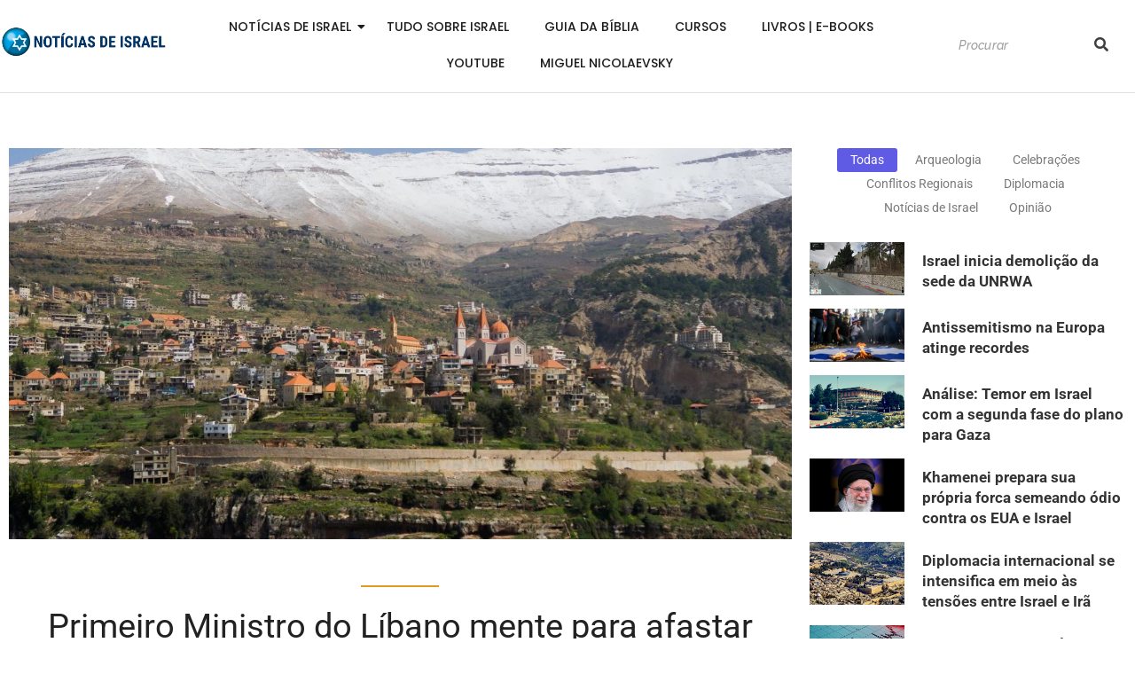

--- FILE ---
content_type: text/html; charset=UTF-8
request_url: https://noticiasdeisrael.com.br/primeiro-ministro-do-libano-mente-para-afastar-israel-de-conflito-direto/
body_size: 42994
content:
<!DOCTYPE html>
<html lang="pt-BR">
<head>
	<meta charset="UTF-8">
		<title>Primeiro Ministro do Líbano mente para afastar Israel de conflito direto &#8211; Noticias de Israel</title>
<meta name='robots' content='max-image-preview:large, max-snippet:-1, max-video-preview:-1' />
<link rel="canonical" href="https://noticiasdeisrael.com.br/primeiro-ministro-do-libano-mente-para-afastar-israel-de-conflito-direto/">
<meta name="description" content="O Primeiro Ministro Libanês mentiu deliberadamente para Antony Blinken: Comprometido com a resolução da ONU que levou à remoção do Hezbollah da fronteira de Isr">
<meta property="og:title" content="Primeiro Ministro do Líbano mente para afastar Israel de conflito direto &#8211; Noticias de Israel">
<meta property="og:type" content="article">
<meta property="og:image" content="https://noticiasdeisrael.com.br/wp-content/uploads/2023/11/lebanon-3836125_1920.jpg">
<meta property="og:image:width" content="1920">
<meta property="og:image:height" content="1080">
<meta property="og:image:alt" content="lebanon-3836125_1920">
<meta property="og:description" content="O Primeiro Ministro Libanês mentiu deliberadamente para Antony Blinken: Comprometido com a resolução da ONU que levou à remoção do Hezbollah da fronteira de Isr">
<meta property="og:url" content="https://noticiasdeisrael.com.br/primeiro-ministro-do-libano-mente-para-afastar-israel-de-conflito-direto/">
<meta property="og:locale" content="pt_BR">
<meta property="og:site_name" content="Noticias de Israel">
<meta property="article:published_time" content="2023-11-04T08:46:57+00:00">
<meta property="article:modified_time" content="2023-11-04T08:46:59+00:00">
<meta property="og:updated_time" content="2023-11-04T08:46:59+00:00">
<meta property="article:section" content="Notícias de Israel">
<meta name="twitter:card" content="summary_large_image">
<meta name="twitter:image" content="https://noticiasdeisrael.com.br/wp-content/uploads/2023/11/lebanon-3836125_1920.jpg">
<link rel='dns-prefetch' href='//www.googletagmanager.com' />
<link rel="alternate" type="application/rss+xml" title="Feed para Noticias de Israel &raquo;" href="https://noticiasdeisrael.com.br/feed/" />
<link rel="alternate" type="application/rss+xml" title="Feed de comentários para Noticias de Israel &raquo;" href="https://noticiasdeisrael.com.br/comments/feed/" />
<link rel="alternate" type="application/rss+xml" title="Feed de comentários para Noticias de Israel &raquo; Primeiro Ministro do Líbano mente para afastar Israel de conflito direto" href="https://noticiasdeisrael.com.br/primeiro-ministro-do-libano-mente-para-afastar-israel-de-conflito-direto/feed/" />
<link rel="alternate" title="oEmbed (JSON)" type="application/json+oembed" href="https://noticiasdeisrael.com.br/wp-json/oembed/1.0/embed?url=https%3A%2F%2Fnoticiasdeisrael.com.br%2Fprimeiro-ministro-do-libano-mente-para-afastar-israel-de-conflito-direto%2F" />
<link rel="alternate" title="oEmbed (XML)" type="text/xml+oembed" href="https://noticiasdeisrael.com.br/wp-json/oembed/1.0/embed?url=https%3A%2F%2Fnoticiasdeisrael.com.br%2Fprimeiro-ministro-do-libano-mente-para-afastar-israel-de-conflito-direto%2F&#038;format=xml" />
<style id='wp-img-auto-sizes-contain-inline-css' type='text/css'>
img:is([sizes=auto i],[sizes^="auto," i]){contain-intrinsic-size:3000px 1500px}
/*# sourceURL=wp-img-auto-sizes-contain-inline-css */
</style>
<style id='wp-emoji-styles-inline-css' type='text/css'>

	img.wp-smiley, img.emoji {
		display: inline !important;
		border: none !important;
		box-shadow: none !important;
		height: 1em !important;
		width: 1em !important;
		margin: 0 0.07em !important;
		vertical-align: -0.1em !important;
		background: none !important;
		padding: 0 !important;
	}
/*# sourceURL=wp-emoji-styles-inline-css */
</style>
<link rel='stylesheet' id='wp-block-library-css' href='https://noticiasdeisrael.com.br/wp-includes/css/dist/block-library/style.min.css?ver=6.9' type='text/css' media='all' />
<style id='classic-theme-styles-inline-css' type='text/css'>
/*! This file is auto-generated */
.wp-block-button__link{color:#fff;background-color:#32373c;border-radius:9999px;box-shadow:none;text-decoration:none;padding:calc(.667em + 2px) calc(1.333em + 2px);font-size:1.125em}.wp-block-file__button{background:#32373c;color:#fff;text-decoration:none}
/*# sourceURL=/wp-includes/css/classic-themes.min.css */
</style>
<style id='global-styles-inline-css' type='text/css'>
:root{--wp--preset--aspect-ratio--square: 1;--wp--preset--aspect-ratio--4-3: 4/3;--wp--preset--aspect-ratio--3-4: 3/4;--wp--preset--aspect-ratio--3-2: 3/2;--wp--preset--aspect-ratio--2-3: 2/3;--wp--preset--aspect-ratio--16-9: 16/9;--wp--preset--aspect-ratio--9-16: 9/16;--wp--preset--color--black: #000000;--wp--preset--color--cyan-bluish-gray: #abb8c3;--wp--preset--color--white: #ffffff;--wp--preset--color--pale-pink: #f78da7;--wp--preset--color--vivid-red: #cf2e2e;--wp--preset--color--luminous-vivid-orange: #ff6900;--wp--preset--color--luminous-vivid-amber: #fcb900;--wp--preset--color--light-green-cyan: #7bdcb5;--wp--preset--color--vivid-green-cyan: #00d084;--wp--preset--color--pale-cyan-blue: #8ed1fc;--wp--preset--color--vivid-cyan-blue: #0693e3;--wp--preset--color--vivid-purple: #9b51e0;--wp--preset--gradient--vivid-cyan-blue-to-vivid-purple: linear-gradient(135deg,rgb(6,147,227) 0%,rgb(155,81,224) 100%);--wp--preset--gradient--light-green-cyan-to-vivid-green-cyan: linear-gradient(135deg,rgb(122,220,180) 0%,rgb(0,208,130) 100%);--wp--preset--gradient--luminous-vivid-amber-to-luminous-vivid-orange: linear-gradient(135deg,rgb(252,185,0) 0%,rgb(255,105,0) 100%);--wp--preset--gradient--luminous-vivid-orange-to-vivid-red: linear-gradient(135deg,rgb(255,105,0) 0%,rgb(207,46,46) 100%);--wp--preset--gradient--very-light-gray-to-cyan-bluish-gray: linear-gradient(135deg,rgb(238,238,238) 0%,rgb(169,184,195) 100%);--wp--preset--gradient--cool-to-warm-spectrum: linear-gradient(135deg,rgb(74,234,220) 0%,rgb(151,120,209) 20%,rgb(207,42,186) 40%,rgb(238,44,130) 60%,rgb(251,105,98) 80%,rgb(254,248,76) 100%);--wp--preset--gradient--blush-light-purple: linear-gradient(135deg,rgb(255,206,236) 0%,rgb(152,150,240) 100%);--wp--preset--gradient--blush-bordeaux: linear-gradient(135deg,rgb(254,205,165) 0%,rgb(254,45,45) 50%,rgb(107,0,62) 100%);--wp--preset--gradient--luminous-dusk: linear-gradient(135deg,rgb(255,203,112) 0%,rgb(199,81,192) 50%,rgb(65,88,208) 100%);--wp--preset--gradient--pale-ocean: linear-gradient(135deg,rgb(255,245,203) 0%,rgb(182,227,212) 50%,rgb(51,167,181) 100%);--wp--preset--gradient--electric-grass: linear-gradient(135deg,rgb(202,248,128) 0%,rgb(113,206,126) 100%);--wp--preset--gradient--midnight: linear-gradient(135deg,rgb(2,3,129) 0%,rgb(40,116,252) 100%);--wp--preset--font-size--small: 13px;--wp--preset--font-size--medium: 20px;--wp--preset--font-size--large: 36px;--wp--preset--font-size--x-large: 42px;--wp--preset--spacing--20: 0.44rem;--wp--preset--spacing--30: 0.67rem;--wp--preset--spacing--40: 1rem;--wp--preset--spacing--50: 1.5rem;--wp--preset--spacing--60: 2.25rem;--wp--preset--spacing--70: 3.38rem;--wp--preset--spacing--80: 5.06rem;--wp--preset--shadow--natural: 6px 6px 9px rgba(0, 0, 0, 0.2);--wp--preset--shadow--deep: 12px 12px 50px rgba(0, 0, 0, 0.4);--wp--preset--shadow--sharp: 6px 6px 0px rgba(0, 0, 0, 0.2);--wp--preset--shadow--outlined: 6px 6px 0px -3px rgb(255, 255, 255), 6px 6px rgb(0, 0, 0);--wp--preset--shadow--crisp: 6px 6px 0px rgb(0, 0, 0);}:where(.is-layout-flex){gap: 0.5em;}:where(.is-layout-grid){gap: 0.5em;}body .is-layout-flex{display: flex;}.is-layout-flex{flex-wrap: wrap;align-items: center;}.is-layout-flex > :is(*, div){margin: 0;}body .is-layout-grid{display: grid;}.is-layout-grid > :is(*, div){margin: 0;}:where(.wp-block-columns.is-layout-flex){gap: 2em;}:where(.wp-block-columns.is-layout-grid){gap: 2em;}:where(.wp-block-post-template.is-layout-flex){gap: 1.25em;}:where(.wp-block-post-template.is-layout-grid){gap: 1.25em;}.has-black-color{color: var(--wp--preset--color--black) !important;}.has-cyan-bluish-gray-color{color: var(--wp--preset--color--cyan-bluish-gray) !important;}.has-white-color{color: var(--wp--preset--color--white) !important;}.has-pale-pink-color{color: var(--wp--preset--color--pale-pink) !important;}.has-vivid-red-color{color: var(--wp--preset--color--vivid-red) !important;}.has-luminous-vivid-orange-color{color: var(--wp--preset--color--luminous-vivid-orange) !important;}.has-luminous-vivid-amber-color{color: var(--wp--preset--color--luminous-vivid-amber) !important;}.has-light-green-cyan-color{color: var(--wp--preset--color--light-green-cyan) !important;}.has-vivid-green-cyan-color{color: var(--wp--preset--color--vivid-green-cyan) !important;}.has-pale-cyan-blue-color{color: var(--wp--preset--color--pale-cyan-blue) !important;}.has-vivid-cyan-blue-color{color: var(--wp--preset--color--vivid-cyan-blue) !important;}.has-vivid-purple-color{color: var(--wp--preset--color--vivid-purple) !important;}.has-black-background-color{background-color: var(--wp--preset--color--black) !important;}.has-cyan-bluish-gray-background-color{background-color: var(--wp--preset--color--cyan-bluish-gray) !important;}.has-white-background-color{background-color: var(--wp--preset--color--white) !important;}.has-pale-pink-background-color{background-color: var(--wp--preset--color--pale-pink) !important;}.has-vivid-red-background-color{background-color: var(--wp--preset--color--vivid-red) !important;}.has-luminous-vivid-orange-background-color{background-color: var(--wp--preset--color--luminous-vivid-orange) !important;}.has-luminous-vivid-amber-background-color{background-color: var(--wp--preset--color--luminous-vivid-amber) !important;}.has-light-green-cyan-background-color{background-color: var(--wp--preset--color--light-green-cyan) !important;}.has-vivid-green-cyan-background-color{background-color: var(--wp--preset--color--vivid-green-cyan) !important;}.has-pale-cyan-blue-background-color{background-color: var(--wp--preset--color--pale-cyan-blue) !important;}.has-vivid-cyan-blue-background-color{background-color: var(--wp--preset--color--vivid-cyan-blue) !important;}.has-vivid-purple-background-color{background-color: var(--wp--preset--color--vivid-purple) !important;}.has-black-border-color{border-color: var(--wp--preset--color--black) !important;}.has-cyan-bluish-gray-border-color{border-color: var(--wp--preset--color--cyan-bluish-gray) !important;}.has-white-border-color{border-color: var(--wp--preset--color--white) !important;}.has-pale-pink-border-color{border-color: var(--wp--preset--color--pale-pink) !important;}.has-vivid-red-border-color{border-color: var(--wp--preset--color--vivid-red) !important;}.has-luminous-vivid-orange-border-color{border-color: var(--wp--preset--color--luminous-vivid-orange) !important;}.has-luminous-vivid-amber-border-color{border-color: var(--wp--preset--color--luminous-vivid-amber) !important;}.has-light-green-cyan-border-color{border-color: var(--wp--preset--color--light-green-cyan) !important;}.has-vivid-green-cyan-border-color{border-color: var(--wp--preset--color--vivid-green-cyan) !important;}.has-pale-cyan-blue-border-color{border-color: var(--wp--preset--color--pale-cyan-blue) !important;}.has-vivid-cyan-blue-border-color{border-color: var(--wp--preset--color--vivid-cyan-blue) !important;}.has-vivid-purple-border-color{border-color: var(--wp--preset--color--vivid-purple) !important;}.has-vivid-cyan-blue-to-vivid-purple-gradient-background{background: var(--wp--preset--gradient--vivid-cyan-blue-to-vivid-purple) !important;}.has-light-green-cyan-to-vivid-green-cyan-gradient-background{background: var(--wp--preset--gradient--light-green-cyan-to-vivid-green-cyan) !important;}.has-luminous-vivid-amber-to-luminous-vivid-orange-gradient-background{background: var(--wp--preset--gradient--luminous-vivid-amber-to-luminous-vivid-orange) !important;}.has-luminous-vivid-orange-to-vivid-red-gradient-background{background: var(--wp--preset--gradient--luminous-vivid-orange-to-vivid-red) !important;}.has-very-light-gray-to-cyan-bluish-gray-gradient-background{background: var(--wp--preset--gradient--very-light-gray-to-cyan-bluish-gray) !important;}.has-cool-to-warm-spectrum-gradient-background{background: var(--wp--preset--gradient--cool-to-warm-spectrum) !important;}.has-blush-light-purple-gradient-background{background: var(--wp--preset--gradient--blush-light-purple) !important;}.has-blush-bordeaux-gradient-background{background: var(--wp--preset--gradient--blush-bordeaux) !important;}.has-luminous-dusk-gradient-background{background: var(--wp--preset--gradient--luminous-dusk) !important;}.has-pale-ocean-gradient-background{background: var(--wp--preset--gradient--pale-ocean) !important;}.has-electric-grass-gradient-background{background: var(--wp--preset--gradient--electric-grass) !important;}.has-midnight-gradient-background{background: var(--wp--preset--gradient--midnight) !important;}.has-small-font-size{font-size: var(--wp--preset--font-size--small) !important;}.has-medium-font-size{font-size: var(--wp--preset--font-size--medium) !important;}.has-large-font-size{font-size: var(--wp--preset--font-size--large) !important;}.has-x-large-font-size{font-size: var(--wp--preset--font-size--x-large) !important;}
:where(.wp-block-post-template.is-layout-flex){gap: 1.25em;}:where(.wp-block-post-template.is-layout-grid){gap: 1.25em;}
:where(.wp-block-term-template.is-layout-flex){gap: 1.25em;}:where(.wp-block-term-template.is-layout-grid){gap: 1.25em;}
:where(.wp-block-columns.is-layout-flex){gap: 2em;}:where(.wp-block-columns.is-layout-grid){gap: 2em;}
:root :where(.wp-block-pullquote){font-size: 1.5em;line-height: 1.6;}
/*# sourceURL=global-styles-inline-css */
</style>
<link rel='stylesheet' id='elementor-frontend-css' href='https://noticiasdeisrael.com.br/wp-content/plugins/elementor/assets/css/frontend.min.css?ver=3.34.1' type='text/css' media='all' />
<link rel='stylesheet' id='widget-divider-css' href='https://noticiasdeisrael.com.br/wp-content/plugins/elementor/assets/css/widget-divider.min.css?ver=3.34.1' type='text/css' media='all' />
<link rel='stylesheet' id='elementor-post-1090-css' href='https://noticiasdeisrael.com.br/wp-content/uploads/elementor/css/post-1090.css?ver=1768810207' type='text/css' media='all' />
<link rel='stylesheet' id='widget-social-icons-css' href='https://noticiasdeisrael.com.br/wp-content/plugins/elementor/assets/css/widget-social-icons.min.css?ver=3.34.1' type='text/css' media='all' />
<link rel='stylesheet' id='e-apple-webkit-css' href='https://noticiasdeisrael.com.br/wp-content/plugins/elementor/assets/css/conditionals/apple-webkit.min.css?ver=3.34.1' type='text/css' media='all' />
<link rel='stylesheet' id='elementor-post-33931-css' href='https://noticiasdeisrael.com.br/wp-content/uploads/elementor/css/post-33931.css?ver=1768810207' type='text/css' media='all' />
<link rel='stylesheet' id='elementor-post-1632-css' href='https://noticiasdeisrael.com.br/wp-content/uploads/elementor/css/post-1632.css?ver=1768810207' type='text/css' media='all' />
<link rel='stylesheet' id='royal-elementor-kit-style-css' href='https://noticiasdeisrael.com.br/wp-content/themes/royal-elementor-kit/style.css?ver=1.0' type='text/css' media='all' />
<link rel='stylesheet' id='taxopress-frontend-css-css' href='https://noticiasdeisrael.com.br/wp-content/plugins/simple-tags/assets/frontend/css/frontend.css?ver=3.43.0' type='text/css' media='all' />
<link rel='stylesheet' id='wpr-animations-css-css' href='https://noticiasdeisrael.com.br/wp-content/plugins/royal-elementor-addons/assets/css/lib/animations/wpr-animations.min.css?ver=1.7.1045' type='text/css' media='all' />
<link rel='stylesheet' id='wpr-link-animations-css-css' href='https://noticiasdeisrael.com.br/wp-content/plugins/royal-elementor-addons/assets/css/lib/animations/wpr-link-animations.min.css?ver=1.7.1045' type='text/css' media='all' />
<link rel='stylesheet' id='wpr-loading-animations-css-css' href='https://noticiasdeisrael.com.br/wp-content/plugins/royal-elementor-addons/assets/css/lib/animations/loading-animations.min.css?ver=1.7.1045' type='text/css' media='all' />
<link rel='stylesheet' id='wpr-button-animations-css-css' href='https://noticiasdeisrael.com.br/wp-content/plugins/royal-elementor-addons/assets/css/lib/animations/button-animations.min.css?ver=1.7.1045' type='text/css' media='all' />
<link rel='stylesheet' id='wpr-text-animations-css-css' href='https://noticiasdeisrael.com.br/wp-content/plugins/royal-elementor-addons/assets/css/lib/animations/text-animations.min.css?ver=1.7.1045' type='text/css' media='all' />
<link rel='stylesheet' id='wpr-lightgallery-css-css' href='https://noticiasdeisrael.com.br/wp-content/plugins/royal-elementor-addons/assets/css/lib/lightgallery/lightgallery.min.css?ver=1.7.1045' type='text/css' media='all' />
<link rel='stylesheet' id='wpr-addons-css-css' href='https://noticiasdeisrael.com.br/wp-content/plugins/royal-elementor-addons/assets/css/frontend.min.css?ver=1.7.1045' type='text/css' media='all' />
<link rel='stylesheet' id='font-awesome-5-all-css' href='https://noticiasdeisrael.com.br/wp-content/plugins/elementor/assets/lib/font-awesome/css/all.min.css?ver=1.7.1045' type='text/css' media='all' />
<link rel='stylesheet' id='elementor-gf-poppins-css' href='https://fonts.googleapis.com/css?family=Poppins:100,100italic,200,200italic,300,300italic,400,400italic,500,500italic,600,600italic,700,700italic,800,800italic,900,900italic&#038;display=swap' type='text/css' media='all' />
<link rel='stylesheet' id='elementor-gf-raleway-css' href='https://fonts.googleapis.com/css?family=Raleway:100,100italic,200,200italic,300,300italic,400,400italic,500,500italic,600,600italic,700,700italic,800,800italic,900,900italic&#038;display=swap' type='text/css' media='all' />
<link rel='stylesheet' id='elementor-gf-lato-css' href='https://fonts.googleapis.com/css?family=Lato:100,100italic,200,200italic,300,300italic,400,400italic,500,500italic,600,600italic,700,700italic,800,800italic,900,900italic&#038;display=swap' type='text/css' media='all' />
<link rel='stylesheet' id='elementor-gf-local-roboto-css' href='https://noticiasdeisrael.com.br/wp-content/uploads/elementor/google-fonts/css/roboto.css?ver=1743431047' type='text/css' media='all' />
<script type="text/javascript" data-cfasync="false" src="https://noticiasdeisrael.com.br/wp-includes/js/jquery/jquery.min.js?ver=3.7.1" id="jquery-core-js"></script>
<script type="text/javascript" data-cfasync="false" src="https://noticiasdeisrael.com.br/wp-includes/js/jquery/jquery-migrate.min.js?ver=3.4.1" id="jquery-migrate-js"></script>
<script type="text/javascript" src="https://noticiasdeisrael.com.br/wp-content/plugins/simple-tags/assets/frontend/js/frontend.js?ver=3.43.0" id="taxopress-frontend-js-js"></script>

<!-- Snippet da etiqueta do Google (gtag.js) adicionado pelo Site Kit -->
<!-- Snippet do Google Análises adicionado pelo Site Kit -->
<script type="text/javascript" src="https://www.googletagmanager.com/gtag/js?id=GT-MJW4XVM" id="google_gtagjs-js" async></script>
<script type="text/javascript" id="google_gtagjs-js-after">
/* <![CDATA[ */
window.dataLayer = window.dataLayer || [];function gtag(){dataLayer.push(arguments);}
gtag("set","linker",{"domains":["noticiasdeisrael.com.br"]});
gtag("js", new Date());
gtag("set", "developer_id.dZTNiMT", true);
gtag("config", "GT-MJW4XVM");
//# sourceURL=google_gtagjs-js-after
/* ]]> */
</script>
<link rel="https://api.w.org/" href="https://noticiasdeisrael.com.br/wp-json/" /><link rel="alternate" title="JSON" type="application/json" href="https://noticiasdeisrael.com.br/wp-json/wp/v2/posts/5515" /><link rel="EditURI" type="application/rsd+xml" title="RSD" href="https://noticiasdeisrael.com.br/xmlrpc.php?rsd" />
<meta name="generator" content="WordPress 6.9" />
<link rel='shortlink' href='https://noticiasdeisrael.com.br/?p=5515' />
<meta name="generator" content="Site Kit by Google 1.170.0" />
<!-- Meta-etiquetas do Google AdSense adicionado pelo Site Kit -->
<meta name="google-adsense-platform-account" content="ca-host-pub-2644536267352236">
<meta name="google-adsense-platform-domain" content="sitekit.withgoogle.com">
<!-- Fim das meta-etiquetas do Google AdSense adicionado pelo Site Kit -->
<meta name="generator" content="Elementor 3.34.1; features: e_font_icon_svg, additional_custom_breakpoints; settings: css_print_method-external, google_font-enabled, font_display-swap">
			<style>
				.e-con.e-parent:nth-of-type(n+4):not(.e-lazyloaded):not(.e-no-lazyload),
				.e-con.e-parent:nth-of-type(n+4):not(.e-lazyloaded):not(.e-no-lazyload) * {
					background-image: none !important;
				}
				@media screen and (max-height: 1024px) {
					.e-con.e-parent:nth-of-type(n+3):not(.e-lazyloaded):not(.e-no-lazyload),
					.e-con.e-parent:nth-of-type(n+3):not(.e-lazyloaded):not(.e-no-lazyload) * {
						background-image: none !important;
					}
				}
				@media screen and (max-height: 640px) {
					.e-con.e-parent:nth-of-type(n+2):not(.e-lazyloaded):not(.e-no-lazyload),
					.e-con.e-parent:nth-of-type(n+2):not(.e-lazyloaded):not(.e-no-lazyload) * {
						background-image: none !important;
					}
				}
			</style>
			<link rel="icon" href="https://noticiasdeisrael.com.br/wp-content/uploads/2023/07/cropped-NOTICIAS-DE-ISRAEL-1920PX-LOGO-CAFETORAH-32x32.png" sizes="32x32" />
<link rel="icon" href="https://noticiasdeisrael.com.br/wp-content/uploads/2023/07/cropped-NOTICIAS-DE-ISRAEL-1920PX-LOGO-CAFETORAH-192x192.png" sizes="192x192" />
<link rel="apple-touch-icon" href="https://noticiasdeisrael.com.br/wp-content/uploads/2023/07/cropped-NOTICIAS-DE-ISRAEL-1920PX-LOGO-CAFETORAH-180x180.png" />
<meta name="msapplication-TileImage" content="https://noticiasdeisrael.com.br/wp-content/uploads/2023/07/cropped-NOTICIAS-DE-ISRAEL-1920PX-LOGO-CAFETORAH-270x270.png" />
<style id="wpr_lightbox_styles">
				.lg-backdrop {
					background-color: rgba(0,0,0,0.6) !important;
				}
				.lg-toolbar,
				.lg-dropdown {
					background-color: rgba(0,0,0,0.8) !important;
				}
				.lg-dropdown:after {
					border-bottom-color: rgba(0,0,0,0.8) !important;
				}
				.lg-sub-html {
					background-color: rgba(0,0,0,0.8) !important;
				}
				.lg-thumb-outer,
				.lg-progress-bar {
					background-color: #444444 !important;
				}
				.lg-progress {
					background-color: #a90707 !important;
				}
				.lg-icon {
					color: #efefef !important;
					font-size: 20px !important;
				}
				.lg-icon.lg-toogle-thumb {
					font-size: 24px !important;
				}
				.lg-icon:hover,
				.lg-dropdown-text:hover {
					color: #ffffff !important;
				}
				.lg-sub-html,
				.lg-dropdown-text {
					color: #efefef !important;
					font-size: 14px !important;
				}
				#lg-counter {
					color: #efefef !important;
					font-size: 14px !important;
				}
				.lg-prev,
				.lg-next {
					font-size: 35px !important;
				}

				/* Defaults */
				.lg-icon {
				background-color: transparent !important;
				}

				#lg-counter {
				opacity: 0.9;
				}

				.lg-thumb-outer {
				padding: 0 10px;
				}

				.lg-thumb-item {
				border-radius: 0 !important;
				border: none !important;
				opacity: 0.5;
				}

				.lg-thumb-item.active {
					opacity: 1;
				}
	         </style>	<meta name="viewport" content="width=device-width, initial-scale=1.0, viewport-fit=cover" /></head>

<body class="wp-singular post-template-default single single-post postid-5515 single-format-standard wp-custom-logo wp-embed-responsive wp-theme-royal-elementor-kit elementor-default elementor-template-canvas elementor-kit-7167">
	<style>.elementor-1090 .elementor-element.elementor-element-7b0ebfe8{margin-top:0px;margin-bottom:0px;padding:0px 0px 0px 0px;}.elementor-1090 .elementor-element.elementor-element-3812838a.elementor-column > .elementor-widget-wrap{justify-content:center;}.elementor-1090 .elementor-element.elementor-element-3812838a > .elementor-widget-wrap > .elementor-widget:not(.elementor-widget__width-auto):not(.elementor-widget__width-initial):not(:last-child):not(.elementor-absolute){margin-block-end:0px;}.elementor-1090 .elementor-element.elementor-element-3812838a > .elementor-element-populated{margin:0px 0px 0px 0px;--e-column-margin-right:0px;--e-column-margin-left:0px;padding:0px 0px 0px 0px;}.elementor-1090 .elementor-element.elementor-element-2d44b725 > .elementor-widget-container{margin:0px 0px 0px 0px;padding:0px 0px 0px 0px;}.elementor-1090 .elementor-element.elementor-element-2d44b725{text-align:center;}.elementor-1090 .elementor-element.elementor-element-2d44b725 .wpr-logo{padding:0px 0px 0px 0px;border-radius:0px 0px 0px 0px;}.elementor-1090 .elementor-element.elementor-element-2d44b725 .wpr-logo-image{max-width:200px;}.elementor-1090 .elementor-element.elementor-element-2d44b725.wpr-logo-position-left .wpr-logo-image{margin-right:0px;}.elementor-1090 .elementor-element.elementor-element-2d44b725.wpr-logo-position-right .wpr-logo-image{margin-left:0px;}.elementor-1090 .elementor-element.elementor-element-2d44b725.wpr-logo-position-center .wpr-logo-image{margin-bottom:0px;}.elementor-1090 .elementor-element.elementor-element-2d44b725 .wpr-logo-image img{-webkit-transition-duration:0.7s;transition-duration:0.7s;}.elementor-1090 .elementor-element.elementor-element-2d44b725 .wpr-logo-title{color:#605BE5;margin:0 0 0px;}.elementor-1090 .elementor-element.elementor-element-2d44b725 .wpr-logo-description{color:#888888;}.elementor-bc-flex-widget .elementor-1090 .elementor-element.elementor-element-30dc1b81.elementor-column .elementor-widget-wrap{align-items:center;}.elementor-1090 .elementor-element.elementor-element-30dc1b81.elementor-column.elementor-element[data-element_type="column"] > .elementor-widget-wrap.elementor-element-populated{align-content:center;align-items:center;}.elementor-1090 .elementor-element.elementor-element-19d9d40 .wpr-menu-item.wpr-pointer-item{transition-duration:0.6s;}.elementor-1090 .elementor-element.elementor-element-19d9d40 .wpr-menu-item.wpr-pointer-item:before{transition-duration:0.6s;}.elementor-1090 .elementor-element.elementor-element-19d9d40 .wpr-menu-item.wpr-pointer-item:after{transition-duration:0.6s;}.elementor-1090 .elementor-element.elementor-element-19d9d40 .wpr-mobile-toggle-wrap{text-align:center;}.elementor-1090 .elementor-element.elementor-element-19d9d40 .wpr-nav-menu .wpr-menu-item,
					 .elementor-1090 .elementor-element.elementor-element-19d9d40 .wpr-nav-menu > .menu-item-has-children > .wpr-sub-icon{color:#1D1D1D;}.elementor-1090 .elementor-element.elementor-element-19d9d40 .wpr-nav-menu .wpr-menu-item:hover,
					 .elementor-1090 .elementor-element.elementor-element-19d9d40 .wpr-nav-menu > .menu-item-has-children:hover > .wpr-sub-icon,
					 .elementor-1090 .elementor-element.elementor-element-19d9d40 .wpr-nav-menu .wpr-menu-item.wpr-active-menu-item,
					 .elementor-1090 .elementor-element.elementor-element-19d9d40 .wpr-nav-menu > .menu-item-has-children.current_page_item > .wpr-sub-icon{color:#E09A1F;}.elementor-1090 .elementor-element.elementor-element-19d9d40.wpr-pointer-line-fx .wpr-menu-item:before,
					 .elementor-1090 .elementor-element.elementor-element-19d9d40.wpr-pointer-line-fx .wpr-menu-item:after{background-color:#E09A1F;}.elementor-1090 .elementor-element.elementor-element-19d9d40.wpr-pointer-border-fx .wpr-menu-item:before{border-color:#E09A1F;border-width:1px;}.elementor-1090 .elementor-element.elementor-element-19d9d40.wpr-pointer-background-fx .wpr-menu-item:before{background-color:#E09A1F;}.elementor-1090 .elementor-element.elementor-element-19d9d40 .menu-item-has-children .wpr-sub-icon{font-size:14px;}.elementor-1090 .elementor-element.elementor-element-19d9d40.wpr-pointer-background:not(.wpr-sub-icon-none) .wpr-nav-menu-horizontal .menu-item-has-children .wpr-pointer-item{padding-right:calc(14px + 10px);}.elementor-1090 .elementor-element.elementor-element-19d9d40.wpr-pointer-border:not(.wpr-sub-icon-none) .wpr-nav-menu-horizontal .menu-item-has-children .wpr-pointer-item{padding-right:calc(14px + 10px);}.elementor-1090 .elementor-element.elementor-element-19d9d40 .wpr-nav-menu .wpr-menu-item,.elementor-1090 .elementor-element.elementor-element-19d9d40 .wpr-mobile-nav-menu a,.elementor-1090 .elementor-element.elementor-element-19d9d40 .wpr-mobile-toggle-text{font-family:"Poppins", Sans-serif;font-size:14px;font-weight:500;text-transform:uppercase;letter-spacing:0px;}.elementor-1090 .elementor-element.elementor-element-19d9d40.wpr-pointer-underline .wpr-menu-item:after,
					 .elementor-1090 .elementor-element.elementor-element-19d9d40.wpr-pointer-overline .wpr-menu-item:before,
					 .elementor-1090 .elementor-element.elementor-element-19d9d40.wpr-pointer-double-line .wpr-menu-item:before,
					 .elementor-1090 .elementor-element.elementor-element-19d9d40.wpr-pointer-double-line .wpr-menu-item:after{height:1px;}.elementor-1090 .elementor-element.elementor-element-19d9d40.wpr-pointer-underline>nav>ul>li>.wpr-menu-item:after,
					 .elementor-1090 .elementor-element.elementor-element-19d9d40.wpr-pointer-overline>nav>ul>li>.wpr-menu-item:before,
					 .elementor-1090 .elementor-element.elementor-element-19d9d40.wpr-pointer-double-line>nav>ul>li>.wpr-menu-item:before,
					 .elementor-1090 .elementor-element.elementor-element-19d9d40.wpr-pointer-double-line>nav>ul>li>.wpr-menu-item:after{height:1px;}.elementor-1090 .elementor-element.elementor-element-19d9d40.wpr-pointer-border-fx>nav>ul>li>.wpr-menu-item:before{border-width:1px;}.elementor-1090 .elementor-element.elementor-element-19d9d40.wpr-pointer-underline>.elementor-widget-container>nav>ul>li>.wpr-menu-item:after,
					 .elementor-1090 .elementor-element.elementor-element-19d9d40.wpr-pointer-overline>.elementor-widget-container>nav>ul>li>.wpr-menu-item:before,
					 .elementor-1090 .elementor-element.elementor-element-19d9d40.wpr-pointer-double-line>.elementor-widget-container>nav>ul>li>.wpr-menu-item:before,
					 .elementor-1090 .elementor-element.elementor-element-19d9d40.wpr-pointer-double-line>.elementor-widget-container>nav>ul>li>.wpr-menu-item:after{height:1px;}.elementor-1090 .elementor-element.elementor-element-19d9d40.wpr-pointer-border-fx>.elementor-widget-container>nav>ul>li>.wpr-menu-item:before{border-width:1px;}.elementor-1090 .elementor-element.elementor-element-19d9d40:not(.wpr-pointer-border-fx) .wpr-menu-item.wpr-pointer-item:before{transform:translateY(-0px);}.elementor-1090 .elementor-element.elementor-element-19d9d40:not(.wpr-pointer-border-fx) .wpr-menu-item.wpr-pointer-item:after{transform:translateY(0px);}.elementor-1090 .elementor-element.elementor-element-19d9d40 .wpr-nav-menu .wpr-menu-item{padding-left:10px;padding-right:10px;padding-top:7px;padding-bottom:7px;}.elementor-1090 .elementor-element.elementor-element-19d9d40.wpr-pointer-background:not(.wpr-sub-icon-none) .wpr-nav-menu-vertical .menu-item-has-children .wpr-sub-icon{text-indent:-10px;}.elementor-1090 .elementor-element.elementor-element-19d9d40.wpr-pointer-border:not(.wpr-sub-icon-none) .wpr-nav-menu-vertical .menu-item-has-children .wpr-sub-icon{text-indent:-10px;}.elementor-1090 .elementor-element.elementor-element-19d9d40 .wpr-nav-menu > .menu-item{margin-left:10px;margin-right:10px;}.elementor-1090 .elementor-element.elementor-element-19d9d40 .wpr-nav-menu-vertical .wpr-nav-menu > li > .wpr-sub-menu{margin-left:10px;}.elementor-1090 .elementor-element.elementor-element-19d9d40.wpr-main-menu-align-left .wpr-nav-menu-vertical .wpr-nav-menu > li > .wpr-sub-icon{right:10px;}.elementor-1090 .elementor-element.elementor-element-19d9d40.wpr-main-menu-align-right .wpr-nav-menu-vertical .wpr-nav-menu > li > .wpr-sub-icon{left:10px;}.elementor-1090 .elementor-element.elementor-element-19d9d40 .wpr-sub-menu .wpr-sub-menu-item,
					 .elementor-1090 .elementor-element.elementor-element-19d9d40 .wpr-sub-menu > .menu-item-has-children .wpr-sub-icon{color:#333333;}.elementor-1090 .elementor-element.elementor-element-19d9d40 .wpr-sub-menu .wpr-sub-menu-item{background-color:#ffffff;font-family:"Poppins", Sans-serif;font-size:13px;font-weight:500;text-transform:uppercase;line-height:1.2em;letter-spacing:0.9px;padding-left:25px;padding-right:25px;padding-top:16px;padding-bottom:16px;}.elementor-1090 .elementor-element.elementor-element-19d9d40 .wpr-sub-menu .wpr-sub-menu-item:hover,
					 .elementor-1090 .elementor-element.elementor-element-19d9d40 .wpr-sub-menu > .menu-item-has-children .wpr-sub-menu-item:hover .wpr-sub-icon,
					 .elementor-1090 .elementor-element.elementor-element-19d9d40 .wpr-sub-menu .wpr-sub-menu-item.wpr-active-menu-item,
					 .elementor-1090 .elementor-element.elementor-element-19d9d40 .wpr-sub-menu > .menu-item-has-children.current_page_item .wpr-sub-icon{color:#ffffff;}.elementor-1090 .elementor-element.elementor-element-19d9d40 .wpr-sub-menu .wpr-sub-menu-item:hover,
					 .elementor-1090 .elementor-element.elementor-element-19d9d40 .wpr-sub-menu .wpr-sub-menu-item.wpr-active-menu-item{background-color:#E09A1F;}.elementor-1090 .elementor-element.elementor-element-19d9d40 .wpr-sub-menu .wpr-sub-icon{right:25px;}.elementor-1090 .elementor-element.elementor-element-19d9d40.wpr-main-menu-align-right .wpr-nav-menu-vertical .wpr-sub-menu .wpr-sub-icon{left:25px;}.elementor-1090 .elementor-element.elementor-element-19d9d40 .wpr-nav-menu-horizontal .wpr-nav-menu > li > .wpr-sub-menu{margin-top:0px;}.elementor-1090 .elementor-element.elementor-element-19d9d40 .wpr-sub-menu{box-shadow:0px 5px 8px 0px rgba(167.99999999999997, 167.99999999999997, 167.99999999999997, 0.2);}.elementor-1090 .elementor-element.elementor-element-19d9d40 .wpr-mobile-nav-menu a,
					 .elementor-1090 .elementor-element.elementor-element-19d9d40 .wpr-mobile-nav-menu .menu-item-has-children > a:after{color:#222222;}.elementor-1090 .elementor-element.elementor-element-19d9d40 .wpr-mobile-nav-menu li{background-color:#FFFFFF;}.elementor-1090 .elementor-element.elementor-element-19d9d40 .wpr-mobile-nav-menu li a:hover,
					 .elementor-1090 .elementor-element.elementor-element-19d9d40 .wpr-mobile-nav-menu .menu-item-has-children > a:hover:after,
					 .elementor-1090 .elementor-element.elementor-element-19d9d40 .wpr-mobile-nav-menu li a.wpr-active-menu-item,
					 .elementor-1090 .elementor-element.elementor-element-19d9d40 .wpr-mobile-nav-menu .menu-item-has-children.current_page_item > a:hover:after{color:#ffffff;}.elementor-1090 .elementor-element.elementor-element-19d9d40 .wpr-mobile-nav-menu a:hover,
					 .elementor-1090 .elementor-element.elementor-element-19d9d40 .wpr-mobile-nav-menu a.wpr-active-menu-item{background-color:#E09A1F;}.elementor-1090 .elementor-element.elementor-element-19d9d40 .wpr-mobile-nav-menu a{padding-left:10px;padding-right:10px;}.elementor-1090 .elementor-element.elementor-element-19d9d40 .wpr-mobile-nav-menu .menu-item-has-children > a:after{margin-left:10px;margin-right:10px;}.elementor-1090 .elementor-element.elementor-element-19d9d40 .wpr-mobile-nav-menu .wpr-mobile-menu-item{padding-top:10px;padding-bottom:10px;}.elementor-1090 .elementor-element.elementor-element-19d9d40.wpr-mobile-divider-yes .wpr-mobile-nav-menu a{border-bottom-color:#e8e8e8;border-bottom-width:1px;}.elementor-1090 .elementor-element.elementor-element-19d9d40 .wpr-mobile-nav-menu .wpr-mobile-sub-menu-item{font-size:12px;padding-top:5px;padding-bottom:5px;}.elementor-1090 .elementor-element.elementor-element-19d9d40 .wpr-mobile-nav-menu{margin-top:10px;}.elementor-1090 .elementor-element.elementor-element-19d9d40 .wpr-mobile-toggle{border-color:#252525;width:43px;border-width:0px;}.elementor-1090 .elementor-element.elementor-element-19d9d40 .wpr-mobile-toggle-text{color:#252525;}.elementor-1090 .elementor-element.elementor-element-19d9d40 .wpr-mobile-toggle-line{background-color:#252525;height:2px;margin-bottom:5px;}.elementor-1090 .elementor-element.elementor-element-19d9d40 .wpr-mobile-toggle:hover{border-color:#E09A1F;}.elementor-1090 .elementor-element.elementor-element-19d9d40 .wpr-mobile-toggle:hover .wpr-mobile-toggle-text{color:#E09A1F;}.elementor-1090 .elementor-element.elementor-element-19d9d40 .wpr-mobile-toggle:hover .wpr-mobile-toggle-line{background-color:#E09A1F;}.elementor-bc-flex-widget .elementor-1090 .elementor-element.elementor-element-8e2f88c.elementor-column .elementor-widget-wrap{align-items:center;}.elementor-1090 .elementor-element.elementor-element-8e2f88c.elementor-column.elementor-element[data-element_type="column"] > .elementor-widget-wrap.elementor-element-populated{align-content:center;align-items:center;}.elementor-1090 .elementor-element.elementor-element-1ee11fed .wpr-search-form-input{color:#333333;background-color:#ffffff;border-color:#E8E8E8;text-align:left;border-width:0px 0px 0px 0px;border-radius:0px 0px 0px 0px !important;padding:10px 10px 10px 10px;}.elementor-1090 .elementor-element.elementor-element-1ee11fed .wpr-search-form-input::-webkit-input-placeholder{color:#9e9e9e;}.elementor-1090 .elementor-element.elementor-element-1ee11fed .wpr-search-form-input:-ms-input-placeholder{color:#9e9e9e;}.elementor-1090 .elementor-element.elementor-element-1ee11fed .wpr-search-form-input::-moz-placeholder{color:#9e9e9e;}.elementor-1090 .elementor-element.elementor-element-1ee11fed .wpr-search-form-input:-moz-placeholder{color:#9e9e9e;}.elementor-1090 .elementor-element.elementor-element-1ee11fed .wpr-search-form-input::placeholder{color:#9e9e9e;}.elementor-1090 .elementor-element.elementor-element-1ee11fed .wpr-data-fetch{border-color:#E8E8E8;border-width:1px 1px 1px 1px;border-radius:2px 2px 2px 2px;background-color:#FFFFFF;right:0;left:auto;width:439px;margin-top:5px;}.elementor-1090 .elementor-element.elementor-element-1ee11fed.wpr-search-form-input-focus .wpr-search-form-input{color:#333333;background-color:#ffffff;border-color:#E8E8E8;}.elementor-1090 .elementor-element.elementor-element-1ee11fed.wpr-search-form-input-focus .wpr-search-form-input::-webkit-input-placeholder{color:#9e9e9e;}.elementor-1090 .elementor-element.elementor-element-1ee11fed.wpr-search-form-input-focus .wpr-search-form-input:-ms-input-placeholder{color:#9e9e9e;}.elementor-1090 .elementor-element.elementor-element-1ee11fed.wpr-search-form-input-focus .wpr-search-form-input::-moz-placeholder{color:#9e9e9e;}.elementor-1090 .elementor-element.elementor-element-1ee11fed.wpr-search-form-input-focus .wpr-search-form-input:-moz-placeholder{color:#9e9e9e;}.elementor-1090 .elementor-element.elementor-element-1ee11fed.wpr-search-form-input-focus .wpr-search-form-input::placeholder{color:#9e9e9e;}.elementor-1090 .elementor-element.elementor-element-1ee11fed .wpr-search-form-input, .elementor-1090 .elementor-element.elementor-element-1ee11fed .wpr-category-select-wrap, .elementor-1090 .elementor-element.elementor-element-1ee11fed .wpr-category-select{font-family:"Raleway", Sans-serif;font-size:14px;font-weight:500;font-style:italic;letter-spacing:0.3px;}.elementor-1090 .elementor-element.elementor-element-1ee11fed .wpr-category-select-wrap::before{right:10px;}.elementor-1090 .elementor-element.elementor-element-1ee11fed .wpr-category-select{padding:10px 10px 10px 10px;}.elementor-1090 .elementor-element.elementor-element-1ee11fed .wpr-search-form-submit{color:#3F3F3F;background-color:#FFFFFF;border-color:#E8E8E8;min-width:38px;border-width:0px 0px 0px 0px;border-radius:0px 0px 0px 0px;}.elementor-1090 .elementor-element.elementor-element-1ee11fed .wpr-search-form-submit:hover{color:#272727;background-color:#FFFFFF;border-color:#E8E8E8;}.elementor-1090 .elementor-element.elementor-element-1ee11fed .wpr-data-fetch ul li:hover{background-color:#F6F6F6;}.elementor-1090 .elementor-element.elementor-element-1ee11fed .wpr-data-fetch ul li{transition-duration:0.5s;padding:2px 2px 2px 2px;}.elementor-1090 .elementor-element.elementor-element-1ee11fed .wpr-data-fetch ul{max-height:50vh;padding:15px 15px 15px 15px;}.elementor-1090 .elementor-element.elementor-element-1ee11fed .wpr-data-fetch ul li:not(:last-child){margin-bottom:5px;}.elementor-1090 .elementor-element.elementor-element-1ee11fed .wpr-data-fetch a.wpr-ajax-title{color:#222222;font-family:"Poppins", Sans-serif;font-size:14px;font-weight:600;}.elementor-1090 .elementor-element.elementor-element-1ee11fed .wpr-ajax-search-content a.wpr-ajax-title{margin-bottom:2px;}.elementor-1090 .elementor-element.elementor-element-1ee11fed .wpr-data-fetch p a{color:#757575;}.elementor-1090 .elementor-element.elementor-element-1ee11fed .wpr-search-admin-notice{color:#757575;}.elementor-1090 .elementor-element.elementor-element-1ee11fed .wpr-data-fetch p a, .elementor-1090 .elementor-element.elementor-element-1ee11fed .wpr-search-admin-notice{font-family:"Lato", Sans-serif;font-size:14px;}.elementor-1090 .elementor-element.elementor-element-1ee11fed .wpr-ajax-search-content p.wpr-ajax-desc{margin-bottom:2px;}.elementor-1090 .elementor-element.elementor-element-1ee11fed a.wpr-view-result{color:#FFFFFF;background-color:#605BE5;font-family:"Roboto", Sans-serif;font-size:14px;transition-duration:0.5s;border-radius:2px 2px 2px 2px;padding:15px 15px 15px 15px;}.elementor-1090 .elementor-element.elementor-element-1ee11fed a.wpr-view-result:hover{color:#FFFFFF;background-color:#605BE5;}.elementor-1090 .elementor-element.elementor-element-1ee11fed .wpr-data-fetch .wpr-close-search{color:#E8E8E8;height:14px;top:10px;right:10px;}.elementor-1090 .elementor-element.elementor-element-1ee11fed .wpr-data-fetch .wpr-close-search::before{font-size:14px;}.elementor-1090 .elementor-element.elementor-element-1ee11fed .wpr-data-fetch ul::-webkit-scrollbar-thumb{border-left-color:#E8E8E8;border-left-width:3px;}.elementor-1090 .elementor-element.elementor-element-1ee11fed .wpr-data-fetch ul::-webkit-scrollbar{width:calc(3px + 3px);}.elementor-1090 .elementor-element.elementor-element-1ee11fed .wpr-data-fetch .wpr-no-results{color:#222222;height:20vh;}.elementor-1090 .elementor-element.elementor-element-6bbf88c5{--divider-border-style:solid;--divider-color:#E0E0E0;--divider-border-width:1px;}.elementor-1090 .elementor-element.elementor-element-6bbf88c5 .elementor-divider-separator{width:100%;}.elementor-1090 .elementor-element.elementor-element-6bbf88c5 .elementor-divider{padding-block-start:2px;padding-block-end:2px;}@media(min-width:768px){.elementor-1090 .elementor-element.elementor-element-3812838a{width:15%;}.elementor-1090 .elementor-element.elementor-element-30dc1b81{width:67.912%;}.elementor-1090 .elementor-element.elementor-element-8e2f88c{width:16.363%;}}@media(max-width:1024px) and (min-width:768px){.elementor-1090 .elementor-element.elementor-element-3812838a{width:40%;}.elementor-1090 .elementor-element.elementor-element-30dc1b81{width:30%;}.elementor-1090 .elementor-element.elementor-element-8e2f88c{width:30%;}}@media(max-width:1024px){.elementor-1090 .elementor-element.elementor-element-7b0ebfe8{padding:0px 20px 0px 20px;}}@media(max-width:767px){.elementor-1090 .elementor-element.elementor-element-3812838a{width:33%;}.elementor-1090 .elementor-element.elementor-element-2d44b725 .wpr-logo-image{max-width:71px;}.elementor-1090 .elementor-element.elementor-element-30dc1b81{width:33%;}.elementor-1090 .elementor-element.elementor-element-19d9d40 .wpr-mobile-toggle-wrap{text-align:center;}.elementor-1090 .elementor-element.elementor-element-19d9d40 .wpr-nav-menu .wpr-menu-item,.elementor-1090 .elementor-element.elementor-element-19d9d40 .wpr-mobile-nav-menu a,.elementor-1090 .elementor-element.elementor-element-19d9d40 .wpr-mobile-toggle-text{font-size:13px;}.elementor-1090 .elementor-element.elementor-element-8e2f88c{width:33%;}.elementor-1090 .elementor-element.elementor-element-8e2f88c > .elementor-element-populated{margin:0px 0px 0px 0px;--e-column-margin-right:0px;--e-column-margin-left:0px;padding:0px 0px 0px 0px;}.elementor-1090 .elementor-element.elementor-element-1ee11fed .wpr-data-fetch{left:50%;transform:translateX(-50%);width:100%;}}</style>		<div data-elementor-type="wp-post" data-elementor-id="1090" class="elementor elementor-1090">
						<section class="elementor-section elementor-top-section elementor-element elementor-element-7b0ebfe8 elementor-section-height-min-height elementor-section-full_width elementor-section-height-default elementor-section-items-middle wpr-particle-no wpr-jarallax-no wpr-parallax-no" data-id="7b0ebfe8" data-element_type="section">
						<div class="elementor-container elementor-column-gap-default">
					<div class="elementor-column elementor-col-33 elementor-top-column elementor-element elementor-element-3812838a" data-id="3812838a" data-element_type="column">
			<div class="elementor-widget-wrap elementor-element-populated">
						<div class="elementor-element elementor-element-2d44b725 wpr-logo-position-center elementor-widget elementor-widget-wpr-logo" data-id="2d44b725" data-element_type="widget" data-widget_type="wpr-logo.default">
				<div class="elementor-widget-container">
								
			<div class="wpr-logo elementor-clearfix">

								<picture class="wpr-logo-image">
										<source media="(max-width: 767px)" srcset="https://noticiasdeisrael.com.br/wp-content/uploads/2023/07/NOTICIAS-DE-ISRAEL-1920PX-LOGO-CAFETORAH-e1705217623494.png">	
					
										<source srcset="https://noticiasdeisrael.com.br/wp-content/uploads/2024/01/NOTICIAS-DE-ISRAEL-1920PX-LOGO-CAFETORAH-HORIZONTAL.png 1x, https://noticiasdeisrael.com.br/wp-content/uploads/2024/01/NOTICIAS-DE-ISRAEL-1920PX-LOGO-CAFETORAH-HORIZONTAL.png 2x">	
										
					<img src="https://noticiasdeisrael.com.br/wp-content/uploads/2024/01/NOTICIAS-DE-ISRAEL-1920PX-LOGO-CAFETORAH-HORIZONTAL.png" alt="">

											<a class="wpr-logo-url" rel="home" aria-label="" href="https://noticiasdeisrael.com.br/"></a>
									</picture>
				
				
									<a class="wpr-logo-url" rel="home" aria-label="" href="https://noticiasdeisrael.com.br/"></a>
				
			</div>
				
						</div>
				</div>
					</div>
		</div>
				<div class="elementor-column elementor-col-33 elementor-top-column elementor-element elementor-element-30dc1b81" data-id="30dc1b81" data-element_type="column">
			<div class="elementor-widget-wrap elementor-element-populated">
						<div class="elementor-element elementor-element-19d9d40 wpr-pointer-line-fx wpr-pointer-fx-slide wpr-main-menu-align-center wpr-main-menu-align--tabletcenter wpr-main-menu-align--mobileleft wpr-pointer-underline wpr-sub-icon-caret-down wpr-sub-menu-fx-fade wpr-nav-menu-bp-mobile wpr-mobile-menu-full-width wpr-mobile-menu-item-align-center wpr-mobile-toggle-v1 wpr-mobile-divider-yes elementor-widget elementor-widget-wpr-nav-menu" data-id="19d9d40" data-element_type="widget" data-settings="{&quot;menu_layout&quot;:&quot;horizontal&quot;}" data-widget_type="wpr-nav-menu.default">
				<div class="elementor-widget-container">
					<nav class="wpr-nav-menu-container wpr-nav-menu-horizontal" data-trigger="hover"><ul id="menu-1-19d9d40" class="wpr-nav-menu"><li class="menu-item menu-item-type-taxonomy menu-item-object-category current-post-ancestor current-menu-parent current-post-parent menu-item-has-children menu-item-703"><a aria-haspopup="true" aria-expanded="false" href="https://noticiasdeisrael.com.br/category/noticias-de-israel/" class="wpr-menu-item wpr-pointer-item">Notícias de Israel<i class="wpr-sub-icon fas" aria-hidden="true"></i></a>
<ul class="sub-menu wpr-sub-menu">
	<li class="menu-item menu-item-type-taxonomy menu-item-object-category menu-item-33999"><a href="https://noticiasdeisrael.com.br/category/opiniao/" class="wpr-sub-menu-item">Opinião</a></li>
	<li class="menu-item menu-item-type-taxonomy menu-item-object-category menu-item-33998"><a href="https://noticiasdeisrael.com.br/category/conflitos-regionais/" class="wpr-sub-menu-item">Conflitos Regionais</a></li>
	<li class="menu-item menu-item-type-taxonomy menu-item-object-category menu-item-34001"><a href="https://noticiasdeisrael.com.br/category/celebracoes/" class="wpr-sub-menu-item">Celebrações</a></li>
	<li class="menu-item menu-item-type-taxonomy menu-item-object-category menu-item-10981"><a href="https://noticiasdeisrael.com.br/category/arqueologia/" class="wpr-sub-menu-item">Arqueologia</a></li>
</ul>
</li>
<li class="menu-item menu-item-type-custom menu-item-object-custom menu-item-33983"><a target="_blank" href="https://cafetorah.com" title="Cafetorah" class="wpr-menu-item wpr-pointer-item">Tudo sobre Israel</a></li>
<li class="menu-item menu-item-type-custom menu-item-object-custom menu-item-706"><a target="_blank" href="https://guiadabiblia.com" class="wpr-menu-item wpr-pointer-item">Guia da Bíblia</a></li>
<li class="menu-item menu-item-type-custom menu-item-object-custom menu-item-33468"><a target="_blank" href="https://guiadabiblia.com/cursos/" class="wpr-menu-item wpr-pointer-item">Cursos</a></li>
<li class="menu-item menu-item-type-custom menu-item-object-custom menu-item-33903"><a href="https://guiadabiblia.com/livros-e-books/" class="wpr-menu-item wpr-pointer-item">Livros | e-Books</a></li>
<li class="menu-item menu-item-type-custom menu-item-object-custom menu-item-14535"><a target="_blank" href="https://youtube.com/user/cafetorah?sub_confirmation=1" class="wpr-menu-item wpr-pointer-item">Youtube</a></li>
<li class="menu-item menu-item-type-custom menu-item-object-custom menu-item-33457"><a target="_blank" href="https://miguelnicolaevsky.com.br" class="wpr-menu-item wpr-pointer-item">Miguel Nicolaevsky</a></li>
</ul></nav><nav class="wpr-mobile-nav-menu-container"><div class="wpr-mobile-toggle-wrap"><div class="wpr-mobile-toggle"><span class="wpr-mobile-toggle-line"></span><span class="wpr-mobile-toggle-line"></span><span class="wpr-mobile-toggle-line"></span></div></div><ul id="mobile-menu-2-19d9d40" class="wpr-mobile-nav-menu"><li class="menu-item menu-item-type-taxonomy menu-item-object-category current-post-ancestor current-menu-parent current-post-parent menu-item-has-children menu-item-703"><a href="https://noticiasdeisrael.com.br/category/noticias-de-israel/" class="wpr-mobile-menu-item">Notícias de Israel</a>
<ul class="sub-menu wpr-sub-menu">
	<li class="menu-item menu-item-type-taxonomy menu-item-object-category menu-item-33999"><a href="https://noticiasdeisrael.com.br/category/opiniao/" class="wpr-mobile-sub-menu-item">Opinião</a></li>
	<li class="menu-item menu-item-type-taxonomy menu-item-object-category menu-item-33998"><a href="https://noticiasdeisrael.com.br/category/conflitos-regionais/" class="wpr-mobile-sub-menu-item">Conflitos Regionais</a></li>
	<li class="menu-item menu-item-type-taxonomy menu-item-object-category menu-item-34001"><a href="https://noticiasdeisrael.com.br/category/celebracoes/" class="wpr-mobile-sub-menu-item">Celebrações</a></li>
	<li class="menu-item menu-item-type-taxonomy menu-item-object-category menu-item-10981"><a href="https://noticiasdeisrael.com.br/category/arqueologia/" class="wpr-mobile-sub-menu-item">Arqueologia</a></li>
</ul>
</li>
<li class="menu-item menu-item-type-custom menu-item-object-custom menu-item-33983"><a target="_blank" href="https://cafetorah.com" title="Cafetorah" class="wpr-mobile-menu-item">Tudo sobre Israel</a></li>
<li class="menu-item menu-item-type-custom menu-item-object-custom menu-item-706"><a target="_blank" href="https://guiadabiblia.com" class="wpr-mobile-menu-item">Guia da Bíblia</a></li>
<li class="menu-item menu-item-type-custom menu-item-object-custom menu-item-33468"><a target="_blank" href="https://guiadabiblia.com/cursos/" class="wpr-mobile-menu-item">Cursos</a></li>
<li class="menu-item menu-item-type-custom menu-item-object-custom menu-item-33903"><a href="https://guiadabiblia.com/livros-e-books/" class="wpr-mobile-menu-item">Livros | e-Books</a></li>
<li class="menu-item menu-item-type-custom menu-item-object-custom menu-item-14535"><a target="_blank" href="https://youtube.com/user/cafetorah?sub_confirmation=1" class="wpr-mobile-menu-item">Youtube</a></li>
<li class="menu-item menu-item-type-custom menu-item-object-custom menu-item-33457"><a target="_blank" href="https://miguelnicolaevsky.com.br" class="wpr-mobile-menu-item">Miguel Nicolaevsky</a></li>
</ul></nav>				</div>
				</div>
					</div>
		</div>
				<div class="elementor-column elementor-col-33 elementor-top-column elementor-element elementor-element-8e2f88c" data-id="8e2f88c" data-element_type="column">
			<div class="elementor-widget-wrap elementor-element-populated">
						<div class="elementor-element elementor-element-1ee11fed wpr-search-form-style-inner wpr-search-form-position-right elementor-widget elementor-widget-wpr-search" data-id="1ee11fed" data-element_type="widget" data-widget_type="wpr-search.default">
				<div class="elementor-widget-container">
					
		<form role="search" method="get" class="wpr-search-form" action="https://noticiasdeisrael.com.br">

			<div class="wpr-search-form-input-wrap elementor-clearfix">
				<input class="wpr-search-form-input" placeholder="Procurar" aria-label="Search" type="search" name="s" title="Search" value="" wpr-query-type="all" wpr-taxonomy-type="" number-of-results="2" ajax-search="yes" meta-query="" show-description="yes" number-of-words="30" show-ajax-thumbnails="" show-view-result-btn="" show-product-price="no" view-result-text="View Results" no-results="No Results Found" exclude-without-thumb="" link-target="_self" password-protected="no" attachments="no">
				
		<button class="wpr-search-form-submit" aria-label="Search" type="submit" disabled="">
							<i class="fas fa-search"></i>
					</button>

					</div>

					</form>
		<div class="wpr-data-fetch">
			<span class="wpr-close-search"></span>
			<ul></ul>
					</div>
		
						</div>
				</div>
					</div>
		</div>
					</div>
		</section>
				<section class="elementor-section elementor-top-section elementor-element elementor-element-7def649f elementor-section-full_width elementor-section-height-default elementor-section-height-default wpr-particle-no wpr-jarallax-no wpr-parallax-no wpr-sticky-section-no" data-id="7def649f" data-element_type="section">
						<div class="elementor-container elementor-column-gap-no">
					<div class="elementor-column elementor-col-100 elementor-top-column elementor-element elementor-element-7f7975" data-id="7f7975" data-element_type="column">
			<div class="elementor-widget-wrap elementor-element-populated">
						<div class="elementor-element elementor-element-6bbf88c5 elementor-widget-divider--view-line elementor-widget elementor-widget-divider" data-id="6bbf88c5" data-element_type="widget" data-widget_type="divider.default">
				<div class="elementor-widget-container">
							<div class="elementor-divider">
			<span class="elementor-divider-separator">
						</span>
		</div>
						</div>
				</div>
					</div>
		</div>
					</div>
		</section>
				</div>
		<style>.elementor-1632 .elementor-element.elementor-element-5d61fa5{margin-top:50px;margin-bottom:100px;}.elementor-1632 .elementor-element.elementor-element-39248c9 .wpr-featured-media-wrap{text-align:center;}.elementor-1632 .elementor-element.elementor-element-39248c9 .wpr-featured-media-image{width:auto;border-radius:0px 0px 0px 0px;}.elementor-1632 .elementor-element.elementor-element-39248c9 .wpr-featured-media-image img{border-radius:0px 0px 0px 0px;}.elementor-1632 .elementor-element.elementor-element-39248c9 .wpr-featured-media-caption span{color:#333333;background-color:#ffffff;padding:5px 10px 5px 10px;margin:10px 10px 10px 10px;border-style:none;border-radius:3px 3px 3px 3px;}.elementor-1632 .elementor-element.elementor-element-39248c9 .wpr-featured-media-caption{transition-duration:0.1s;align-items:flex-end;justify-content:center;}.elementor-1632 .elementor-element.elementor-element-6467a6e{--divider-border-style:solid;--divider-color:#E09A1F;--divider-border-width:2px;}.elementor-1632 .elementor-element.elementor-element-6467a6e > .elementor-widget-container{margin:30px 0px 0px 0px;}.elementor-1632 .elementor-element.elementor-element-6467a6e .elementor-divider-separator{width:10%;margin:0 auto;margin-center:0;}.elementor-1632 .elementor-element.elementor-element-6467a6e .elementor-divider{text-align:center;padding-block-start:2px;padding-block-end:2px;}.elementor-1632 .elementor-element.elementor-element-4a3bac2 .wpr-post-title{text-align:center;color:#222222;font-family:"Roboto", Sans-serif;font-size:38px;font-weight:400;}.elementor-1632 .elementor-element.elementor-element-057dc65 .wpr-post-info{text-align:center;}.elementor-1632 .elementor-element.elementor-element-057dc65 > .elementor-widget-container{margin:-14px 0px 0px 0px;}.elementor-1632 .elementor-element.elementor-element-057dc65 .wpr-post-info-vertical li{padding-bottom:0px;margin-bottom:0px;}.elementor-1632 .elementor-element.elementor-element-057dc65 .wpr-post-info-horizontal li{padding-right:0px;}.elementor-1632 .elementor-element.elementor-element-057dc65 .wpr-post-info-horizontal li:after{right:calc(0px / 2);}.elementor-1632 .elementor-element.elementor-element-057dc65 .wpr-post-info li{color:#303030;}.elementor-1632 .elementor-element.elementor-element-057dc65 .wpr-post-info li:not(.wpr-post-info-taxonomy):not(.wpr-post-info-custom-field) a{color:#303030;}.elementor-1632 .elementor-element.elementor-element-057dc65 .wpr-post-info li:not(.wpr-post-info-taxonomy):not(.wpr-post-info-custom-field){font-family:"Lato", Sans-serif;font-size:13px;font-style:italic;}.elementor-1632 .elementor-element.elementor-element-057dc65 .wpr-post-info li a{transition-duration:0.1s;}.elementor-1632 .elementor-element.elementor-element-057dc65 .avatar{border-radius:0px 0px 0px 0px;}.elementor-1632 .elementor-element.elementor-element-057dc65 .wpr-post-info-taxonomy a{color:#605BE5;padding:0px 0px 0px 0px;margin:0px 0px 0px 0px;border-style:none;border-radius:0px 0px 0px 0px;}.elementor-1632 .elementor-element.elementor-element-057dc65 .wpr-post-info-taxonomy > span:not(.wpr-post-info-text){color:#605BE5;padding:0px 0px 0px 0px;margin:0px 0px 0px 0px;border-style:none;border-radius:0px 0px 0px 0px;}.elementor-1632 .elementor-element.elementor-element-057dc65 .wpr-post-info-taxonomy a, .elementor-1632 .elementor-element.elementor-element-057dc65 .wpr-post-info-taxonomy > span:not(.wpr-post-info-text){font-size:15px;}.elementor-1632 .elementor-element.elementor-element-057dc65 .wpr-post-info-taxonomy a:hover{color:#54595F;}.elementor-1632 .elementor-element.elementor-element-057dc65 .wpr-post-info li:not(.wpr-post-info-custom-field) i{color:#333333;}.elementor-1632 .elementor-element.elementor-element-057dc65 .wpr-post-info li:not(.wpr-post-info-custom-field) svg{fill:#333333;}.elementor-1632 .elementor-element.elementor-element-057dc65 .wpr-post-info li i{font-size:16px;margin-right:5px;}.elementor-1632 .elementor-element.elementor-element-057dc65 .wpr-post-info li svg{width:16px;height:16px;margin-right:5px;}.elementor-1632 .elementor-element.elementor-element-057dc65 .wpr-post-info li .wpr-post-info-text{color:#3B5570;font-size:12px;}.elementor-1632 .elementor-element.elementor-element-057dc65 .wpr-post-info li .wpr-post-info-text span{margin-right:10px;}.elementor-1632 .elementor-element.elementor-element-3e0b30e .wpr-post-content{text-align:left;color:#333333;font-family:"Roboto", Sans-serif;font-size:16px;}.elementor-1632 .elementor-element.elementor-element-3e0b30e .wpr-post-content a{transition-duration:0.1s;}.elementor-1632 .elementor-element.elementor-element-feb02b8{margin-top:30px;margin-bottom:0px;}.elementor-bc-flex-widget .elementor-1632 .elementor-element.elementor-element-44a7410.elementor-column .elementor-widget-wrap{align-items:center;}.elementor-1632 .elementor-element.elementor-element-44a7410.elementor-column.elementor-element[data-element_type="column"] > .elementor-widget-wrap.elementor-element-populated{align-content:center;align-items:center;}.elementor-1632 .elementor-element.elementor-element-02a4c37 .wpr-post-info-taxonomy a{display:inline-block;color:#A1A1A1;padding:0px 0px 0px 0px;margin:0px 0px 0px 0px;border-style:none;border-radius:0px 0px 0px 0px;}.elementor-1632 .elementor-element.elementor-element-02a4c37 .wpr-post-info-taxonomy > span:not(.wpr-post-info-text){display:inline-block;color:#A1A1A1;padding:0px 0px 0px 0px;margin:0px 0px 0px 0px;border-style:none;border-radius:0px 0px 0px 0px;}.elementor-1632 .elementor-element.elementor-element-02a4c37 .wpr-post-info{text-align:left;}.elementor-1632 .elementor-element.elementor-element-02a4c37 .wpr-post-info-vertical li{padding-bottom:0px;margin-bottom:0px;}.elementor-1632 .elementor-element.elementor-element-02a4c37 .wpr-post-info-horizontal li{padding-right:0px;}.elementor-1632 .elementor-element.elementor-element-02a4c37 .wpr-post-info-horizontal li:after{right:calc(0px / 2);}.elementor-1632 .elementor-element.elementor-element-02a4c37 .wpr-post-info li{color:#959595;}.elementor-1632 .elementor-element.elementor-element-02a4c37 .wpr-post-info li:not(.wpr-post-info-taxonomy):not(.wpr-post-info-custom-field) a{color:#959595;}.elementor-1632 .elementor-element.elementor-element-02a4c37 .wpr-post-info li:not(.wpr-post-info-taxonomy):not(.wpr-post-info-custom-field){font-family:"Lato", Sans-serif;font-size:13px;}.elementor-1632 .elementor-element.elementor-element-02a4c37 .wpr-post-info li a{transition-duration:0.1s;}.elementor-1632 .elementor-element.elementor-element-02a4c37 .avatar{border-radius:0px 0px 0px 0px;}.elementor-1632 .elementor-element.elementor-element-02a4c37 .wpr-post-info-taxonomy a, .elementor-1632 .elementor-element.elementor-element-02a4c37 .wpr-post-info-taxonomy > span:not(.wpr-post-info-text){font-family:"Lato", Sans-serif;font-size:13px;font-style:italic;line-height:2.2em;}.elementor-1632 .elementor-element.elementor-element-02a4c37 .wpr-post-info-taxonomy a:hover{color:#5D5D5D;}.elementor-1632 .elementor-element.elementor-element-02a4c37 .wpr-post-info li:not(.wpr-post-info-custom-field) i{color:#333333;}.elementor-1632 .elementor-element.elementor-element-02a4c37 .wpr-post-info li:not(.wpr-post-info-custom-field) svg{fill:#333333;}.elementor-1632 .elementor-element.elementor-element-02a4c37 .wpr-post-info li i{font-size:16px;margin-right:5px;}.elementor-1632 .elementor-element.elementor-element-02a4c37 .wpr-post-info li svg{width:16px;height:16px;margin-right:5px;}.elementor-1632 .elementor-element.elementor-element-02a4c37 .wpr-post-info li .wpr-post-info-text{color:#333333;font-size:12px;}.elementor-1632 .elementor-element.elementor-element-02a4c37 .wpr-post-info li .wpr-post-info-text span{margin-right:10px;}.elementor-bc-flex-widget .elementor-1632 .elementor-element.elementor-element-bc6ba9f.elementor-column .elementor-widget-wrap{align-items:center;}.elementor-1632 .elementor-element.elementor-element-bc6ba9f.elementor-column.elementor-element[data-element_type="column"] > .elementor-widget-wrap.elementor-element-populated{align-content:center;align-items:center;}.elementor-1632 .elementor-element.elementor-element-53ac4fd .wpr-post-info{text-align:right;}.elementor-1632 .elementor-element.elementor-element-53ac4fd .wpr-post-info-vertical li{padding-bottom:0px;margin-bottom:0px;}.elementor-1632 .elementor-element.elementor-element-53ac4fd .wpr-post-info-horizontal li{padding-right:0px;}.elementor-1632 .elementor-element.elementor-element-53ac4fd .wpr-post-info-horizontal li:after{right:calc(0px / 2);}.elementor-1632 .elementor-element.elementor-element-53ac4fd .wpr-post-info li{color:#A1A1A1;}.elementor-1632 .elementor-element.elementor-element-53ac4fd .wpr-post-info li:not(.wpr-post-info-taxonomy):not(.wpr-post-info-custom-field) a{color:#A1A1A1;}.elementor-1632 .elementor-element.elementor-element-53ac4fd .wpr-post-info li:not(.wpr-post-info-taxonomy):not(.wpr-post-info-custom-field){font-family:"Lato", Sans-serif;font-size:13px;font-style:italic;}.elementor-1632 .elementor-element.elementor-element-53ac4fd .wpr-post-info li a{transition-duration:0.1s;}.elementor-1632 .elementor-element.elementor-element-53ac4fd .avatar{border-radius:0px 0px 0px 0px;}.elementor-1632 .elementor-element.elementor-element-53ac4fd .wpr-post-info-taxonomy a{color:#A1A1A1;padding:0px 0px 0px 0px;margin:0px 0px 0px 0px;border-style:none;border-radius:0px 0px 0px 0px;}.elementor-1632 .elementor-element.elementor-element-53ac4fd .wpr-post-info-taxonomy > span:not(.wpr-post-info-text){color:#A1A1A1;padding:0px 0px 0px 0px;margin:0px 0px 0px 0px;border-style:none;border-radius:0px 0px 0px 0px;}.elementor-1632 .elementor-element.elementor-element-53ac4fd .wpr-post-info-taxonomy a, .elementor-1632 .elementor-element.elementor-element-53ac4fd .wpr-post-info-taxonomy > span:not(.wpr-post-info-text){font-family:"Lato", Sans-serif;font-size:13px;line-height:2.2em;}.elementor-1632 .elementor-element.elementor-element-53ac4fd .wpr-post-info-taxonomy a:hover{color:#5D5D5D;}.elementor-1632 .elementor-element.elementor-element-53ac4fd .wpr-post-info li:not(.wpr-post-info-custom-field) i{color:#333333;}.elementor-1632 .elementor-element.elementor-element-53ac4fd .wpr-post-info li:not(.wpr-post-info-custom-field) svg{fill:#333333;}.elementor-1632 .elementor-element.elementor-element-53ac4fd .wpr-post-info li i{font-size:16px;margin-right:5px;}.elementor-1632 .elementor-element.elementor-element-53ac4fd .wpr-post-info li svg{width:16px;height:16px;margin-right:5px;}.elementor-1632 .elementor-element.elementor-element-53ac4fd .wpr-post-info li .wpr-post-info-text{color:#333333;font-size:12px;}.elementor-1632 .elementor-element.elementor-element-53ac4fd .wpr-post-info li .wpr-post-info-text span{margin-right:10px;}.elementor-1632 .elementor-element.elementor-element-95d19cf{--divider-border-style:solid;--divider-color:#D7D7D7;--divider-border-width:1px;}.elementor-1632 .elementor-element.elementor-element-95d19cf .elementor-divider-separator{width:100%;}.elementor-1632 .elementor-element.elementor-element-95d19cf .elementor-divider{padding-block-start:2px;padding-block-end:2px;}.elementor-1632 .elementor-element.elementor-element-263a79c > .elementor-widget-container{margin:20px 0px 20px 0px;}.elementor-1632 .elementor-element.elementor-element-263a79c .wpr-author-box{text-align:center;}.elementor-1632 .elementor-element.elementor-element-263a79c .wpr-author-box-image{align-self:center;}.elementor-1632 .elementor-element.elementor-element-263a79c .wpr-author-box-image img{width:75px;border-radius:55px 55px 55px 55px;}.elementor-1632 .elementor-element.elementor-element-263a79c.wpr-author-box-arrange-vertical .wpr-author-box-image{margin-bottom:12px;}.elementor-1632 .elementor-element.elementor-element-263a79c.wpr-author-box-arrange-left .wpr-author-box-image{margin-right:12px;}.elementor-1632 .elementor-element.elementor-element-263a79c.wpr-author-box-arrange-right .wpr-author-box-image{margin-left:12px;}.elementor-1632 .elementor-element.elementor-element-263a79c .wpr-author-box-name{color:#222222;font-family:"Poppins", Sans-serif;font-size:16px;font-weight:500;letter-spacing:0.2px;margin-top:0px;margin-bottom:10px;}.elementor-1632 .elementor-element.elementor-element-263a79c .wpr-author-box-name a{color:#222222;}.elementor-1632 .elementor-element.elementor-element-263a79c .wpr-author-box-title{color:#777777;font-family:"Lato", Sans-serif;font-size:13px;font-weight:500;margin-top:6px;margin-bottom:15px;}.elementor-1632 .elementor-element.elementor-element-263a79c .wpr-author-box-title a{color:#777777;}.elementor-1632 .elementor-element.elementor-element-263a79c .wpr-author-box-btn{color:#ffffff;background-color:#605BE5;transition-duration:0.1s;padding:5px 15px 5px 15px;border-style:none;border-radius:3px 3px 3px 3px;}.elementor-1632 .elementor-element.elementor-element-263a79c .wpr-author-box-btn:hover{color:#ffffff;}.elementor-1632 .elementor-element.elementor-element-263a79c .wpr-author-box-btn:hover a{color:#ffffff;}.elementor-1632 .elementor-element.elementor-element-399c851 .elementor-repeater-item-a188c8c.elementor-social-icon{background-color:#02010100;}.elementor-1632 .elementor-element.elementor-element-399c851 .elementor-repeater-item-a188c8c.elementor-social-icon i{color:#444444;}.elementor-1632 .elementor-element.elementor-element-399c851 .elementor-repeater-item-a188c8c.elementor-social-icon svg{fill:#444444;}.elementor-1632 .elementor-element.elementor-element-399c851 .elementor-repeater-item-4b98cde.elementor-social-icon{background-color:#02010100;}.elementor-1632 .elementor-element.elementor-element-399c851 .elementor-repeater-item-4b98cde.elementor-social-icon i{color:#444444;}.elementor-1632 .elementor-element.elementor-element-399c851 .elementor-repeater-item-4b98cde.elementor-social-icon svg{fill:#444444;}.elementor-1632 .elementor-element.elementor-element-399c851 .elementor-repeater-item-07c953e.elementor-social-icon{background-color:#02010100;}.elementor-1632 .elementor-element.elementor-element-399c851 .elementor-repeater-item-07c953e.elementor-social-icon i{color:#444444;}.elementor-1632 .elementor-element.elementor-element-399c851 .elementor-repeater-item-07c953e.elementor-social-icon svg{fill:#444444;}.elementor-1632 .elementor-element.elementor-element-399c851 .elementor-repeater-item-3a504e4.elementor-social-icon{background-color:#02010100;}.elementor-1632 .elementor-element.elementor-element-399c851 .elementor-repeater-item-3a504e4.elementor-social-icon i{color:#444444;}.elementor-1632 .elementor-element.elementor-element-399c851 .elementor-repeater-item-3a504e4.elementor-social-icon svg{fill:#444444;}.elementor-1632 .elementor-element.elementor-element-399c851 .elementor-repeater-item-41da0fc.elementor-social-icon{background-color:#02010100;}.elementor-1632 .elementor-element.elementor-element-399c851 .elementor-repeater-item-41da0fc.elementor-social-icon i{color:#444444;}.elementor-1632 .elementor-element.elementor-element-399c851 .elementor-repeater-item-41da0fc.elementor-social-icon svg{fill:#444444;}.elementor-1632 .elementor-element.elementor-element-399c851{--grid-template-columns:repeat(0, auto);--icon-size:14px;--grid-column-gap:9px;--grid-row-gap:0px;}.elementor-1632 .elementor-element.elementor-element-399c851 .elementor-widget-container{text-align:center;}.elementor-1632 .elementor-element.elementor-element-399c851 > .elementor-widget-container{margin:-18px 0px 0px 0px;}.elementor-1632 .elementor-element.elementor-element-399c851 .elementor-social-icon{--icon-padding:0.3em;}.elementor-1632 .elementor-element.elementor-element-f15511d{--divider-border-style:solid;--divider-color:#D7D7D7;--divider-border-width:1px;}.elementor-1632 .elementor-element.elementor-element-f15511d .elementor-divider-separator{width:100%;}.elementor-1632 .elementor-element.elementor-element-f15511d .elementor-divider{padding-block-start:2px;padding-block-end:2px;}.elementor-1632 .elementor-element.elementor-element-2d106dc .wpr-post-navigation-wrap{border-color:#e8e8e8;border-width:0px 0 0px 0;}.elementor-1632 .elementor-element.elementor-element-2d106dc .wpr-post-nav-divider{background-color:#e8e8e8;width:0px;}.elementor-1632 .elementor-element.elementor-element-2d106dc .wpr-post-navigation-wrap.wpr-post-nav-dividers{padding:0px 0px 0px 0px;}.elementor-1632 .elementor-element.elementor-element-2d106dc .wpr-post-nav-bg-images .wpr-post-navigation{padding:0px 0px 0px 0px;}.elementor-1632 .elementor-element.elementor-element-2d106dc .wpr-post-navigation i{color:#E5861F;background-color:#22222200;border-color:#E8E8E8;transition:color 0.6s, background-color 0.6s, border-color 0.6s;font-size:6px;width:19px;height:1px;line-height:1px;border-style:none;border-radius:0px 0px 0px 0px;}.elementor-1632 .elementor-element.elementor-element-2d106dc .wpr-post-navigation svg path{color:#E5861F;}.elementor-1632 .elementor-element.elementor-element-2d106dc .wpr-posts-navigation-svg-wrapper svg{fill:#E5861F;transition:fill 0.6s;}.elementor-1632 .elementor-element.elementor-element-2d106dc .wpr-posts-navigation-svg-wrapper{background-color:#22222200;border-color:#E8E8E8;transition:background-color 0.6s, border-color 0.6s;width:19px;height:1px;border-style:none;border-radius:0px 0px 0px 0px;}.elementor-1632 .elementor-element.elementor-element-2d106dc .wpr-post-navigation i:hover{color:#E5861F;}.elementor-1632 .elementor-element.elementor-element-2d106dc .wpr-posts-navigation-svg-wrapper:hover svg{fill:#E5861F;}.elementor-1632 .elementor-element.elementor-element-2d106dc .wpr-post-nav-fixed.wpr-post-nav-hover img{transition:all 0.6s ease;}.elementor-1632 .elementor-element.elementor-element-2d106dc .wpr-post-navigation svg{width:6px;}.elementor-1632 .elementor-element.elementor-element-2d106dc .wpr-post-navigation-wrap i{font-size:6px;width:19px;height:1px;line-height:1px;}.elementor-1632 .elementor-element.elementor-element-2d106dc .wpr-post-navigation-wrap svg{width:6px;}.elementor-1632 .elementor-element.elementor-element-2d106dc .wpr-post-nav-fixed.wpr-post-nav-prev img{left:19px;}.elementor-1632 .elementor-element.elementor-element-2d106dc .wpr-post-nav-fixed.wpr-post-nav-next img{right:19px;}.elementor-1632 .elementor-element.elementor-element-2d106dc .wpr-post-nav-fixed.wpr-post-navigation img{height:1px;}.elementor-1632 .elementor-element.elementor-element-2d106dc .wpr-post-nav-prev i{margin-right:0px;}.elementor-1632 .elementor-element.elementor-element-2d106dc .wpr-post-nav-prev .wpr-posts-navigation-svg-wrapper{margin-right:0px;}.elementor-1632 .elementor-element.elementor-element-2d106dc .wpr-post-nav-next i{margin-left:0px;}.elementor-1632 .elementor-element.elementor-element-2d106dc .wpr-post-nav-next .wpr-posts-navigation-svg-wrapper{margin-left:0px;}.elementor-1632 .elementor-element.elementor-element-2d106dc .wpr-post-navigation img{border-radius:0px 0px 0px 0px;}.elementor-1632 .elementor-element.elementor-element-2d106dc .wpr-post-nav-labels span{color:#E5861F;font-family:"Lato", Sans-serif;font-size:13px;transition:color 0.6s;}.elementor-1632 .elementor-element.elementor-element-2d106dc .wpr-post-nav-labels span:hover{color:#C9751A;}.elementor-1632 .elementor-element.elementor-element-2b4a2fe{--divider-border-style:solid;--divider-color:#D7D7D7;--divider-border-width:1px;}.elementor-1632 .elementor-element.elementor-element-2b4a2fe .elementor-divider-separator{width:100%;}.elementor-1632 .elementor-element.elementor-element-2b4a2fe .elementor-divider{padding-block-start:2px;padding-block-end:2px;}.elementor-1632 .elementor-element.elementor-element-77b564e > .elementor-widget-container{margin:30px 0px 0px 0px;}.elementor-1632 .elementor-element.elementor-element-77b564e .elementor-heading-title{font-family:"Poppins", Sans-serif;font-size:16px;color:#222222;}.elementor-1632 .elementor-element.elementor-element-4ef5ca2.wpr-grid-last-element-yes .wpr-grid-item-below-content>div:last-child{left:0;right:auto;}.elementor-1632 .elementor-element.elementor-element-4ef5ca2 .wpr-grid-filters{display:none;}.elementor-1632 .elementor-element.elementor-element-4ef5ca2 .elementor-repeater-item-25573f4{text-align:left;position:static;left:auto;}.elementor-1632 .elementor-element.elementor-element-4ef5ca2 .elementor-repeater-item-f0a7ae7{text-align:left;position:static;left:auto;}.elementor-1632 .elementor-element.elementor-element-4ef5ca2 .elementor-repeater-item-2dfb1f2{text-align:left;position:static;left:auto;}.elementor-1632 .elementor-element.elementor-element-4ef5ca2 .elementor-repeater-item-b46b1f7{text-align:left;position:static;left:auto;}.elementor-1632 .elementor-element.elementor-element-4ef5ca2 .wpr-grid-item-above-content{padding:10px 0px 0px 0px;border-radius:0px 0px 0px 0px;}.elementor-1632 .elementor-element.elementor-element-4ef5ca2 .wpr-grid-item-below-content{padding:10px 0px 0px 0px;border-radius:0px 0px 0px 0px;}.elementor-1632 .elementor-element.elementor-element-4ef5ca2.wpr-item-styles-wrapper .wpr-grid-item{padding:10px 0px 0px 0px;border-color:#E8E8E8;border-style:none;}.elementor-1632 .elementor-element.elementor-element-4ef5ca2 .wpr-grid-item-title .inner-block a{border-style:none;padding:0px 0px 0px 0px;color:#222222;border-color:#E8E8E8;transition-duration:0.5s;}.elementor-1632 .elementor-element.elementor-element-4ef5ca2 .wpr-grid-item-title .inner-block{margin:5px 0px 5px 0px;}.elementor-1632 .elementor-element.elementor-element-4ef5ca2 .wpr-grid-item-content .inner-block{border-style:none;padding:0px 0px 0px 0px;margin:0px 0px 0px 0px;color:#6A6A6A;border-color:#E8E8E8;width:100%;}.elementor-1632 .elementor-element.elementor-element-4ef5ca2 .wpr-grid-item-excerpt .inner-block{border-style:none;padding:0px 0px 0px 0px;margin:0px 0px 0px 0px;color:#666666;border-color:#E8E8E8;width:100%;}.elementor-1632 .elementor-element.elementor-element-4ef5ca2 .wpr-grid-item-date .inner-block > span{border-style:none;padding:0px 0px 0px 0px;border-color:#E8E8E8;}.elementor-1632 .elementor-element.elementor-element-4ef5ca2 .wpr-grid-item-date .inner-block{margin:0px 0px 0px 0px;color:#999999;}.elementor-1632 .elementor-element.elementor-element-4ef5ca2 .wpr-grid-item-time .inner-block > span{border-style:none;padding:0px 0px 0px 0px;border-color:#E8E8E8;}.elementor-1632 .elementor-element.elementor-element-4ef5ca2 .wpr-grid-item-time .inner-block{margin:0px 0px 0px 0px;color:#9C9C9C;}.elementor-1632 .elementor-element.elementor-element-4ef5ca2 .wpr-grid-item-author .inner-block a{border-style:none;padding:0px 0px 0px 0px;color:#9C9C9C;border-color:#E8E8E8;transition-duration:0.1s;}.elementor-1632 .elementor-element.elementor-element-4ef5ca2 .wpr-grid-item-author .inner-block{margin:0px 0px 0px 0px;}.elementor-1632 .elementor-element.elementor-element-4ef5ca2 .wpr-grid-item-comments .inner-block a{border-style:none;padding:0px 0px 0px 0px;color:#999999;border-color:#E8E8E8;transition-duration:0.5s;border-radius:2px 2px 2px 2px;}.elementor-1632 .elementor-element.elementor-element-4ef5ca2 .wpr-grid-item-comments .inner-block{margin:0px 0px 0px 0px;}.elementor-1632 .elementor-element.elementor-element-4ef5ca2 .wpr-grid-item-read-more .inner-block a.wpr-button-none:hover, .elementor-1632 .elementor-element.elementor-element-4ef5ca2 .wpr-grid-item-read-more .inner-block a:before, .elementor-1632 .elementor-element.elementor-element-4ef5ca2 .wpr-grid-item-read-more .inner-block a:after{background-color:#E0861F;}.elementor-1632 .elementor-element.elementor-element-4ef5ca2 .wpr-grid-item-read-more .inner-block a{border-style:solid;border-width:1px 1px 1px 1px;padding:7px 20px 7px 20px;color:#E0861F;border-color:#E0861F;transition-duration:0.5s;border-radius:0px 0px 0px 0px;}.elementor-1632 .elementor-element.elementor-element-4ef5ca2 .wpr-grid-item-read-more .inner-block{margin:15px 0px 0px 0px;}.elementor-1632 .elementor-element.elementor-element-4ef5ca2 .wpr-grid-item-lightbox .inner-block > span{border-style:none;padding:0px 0px 0px 0px;color:#ffffff;border-color:#E8E8E8;transition-duration:0.1s;border-radius:2px 2px 2px 2px;}.elementor-1632 .elementor-element.elementor-element-4ef5ca2 .wpr-grid-item-lightbox .inner-block{margin:0px 0px 0px 0px;}.elementor-1632 .elementor-element.elementor-element-4ef5ca2 .wpr-grid-sep-style-1:not(.wpr-grid-item-display-inline) .inner-block > span{width:100%;}.elementor-1632 .elementor-element.elementor-element-4ef5ca2 .wpr-grid-sep-style-1.wpr-grid-item-display-inline{width:100%;}.elementor-1632 .elementor-element.elementor-element-4ef5ca2 .wpr-grid-sep-style-1 .inner-block > span{border-bottom-width:2px;border-bottom-color:#E8E8E8;border-bottom-style:solid;border-radius:0px 0px 0px 0px;}.elementor-1632 .elementor-element.elementor-element-4ef5ca2 .wpr-grid-sep-style-1 .inner-block{margin:15px 0px 15px 0px;}.elementor-1632 .elementor-element.elementor-element-4ef5ca2 .wpr-grid-sep-style-2:not(.wpr-grid-item-display-inline) .inner-block > span{width:20%;}.elementor-1632 .elementor-element.elementor-element-4ef5ca2 .wpr-grid-sep-style-2.wpr-grid-item-display-inline{width:20%;}.elementor-1632 .elementor-element.elementor-element-4ef5ca2 .wpr-grid-sep-style-2 .inner-block > span{border-bottom-width:2px;border-bottom-color:#605BE5;border-bottom-style:solid;border-radius:0px 0px 0px 0px;}.elementor-1632 .elementor-element.elementor-element-4ef5ca2 .wpr-grid-sep-style-2 .inner-block{margin:15px 0px 15px 0px;}.elementor-1632 .elementor-element.elementor-element-4ef5ca2 .wpr-grid-tax-style-1 .inner-block a{border-style:none;margin-right:3px;padding:0px 0px 0px 0px;color:#E0861F;border-color:#E8E8E8;transition-duration:0.5s;border-radius:0px 0px 0px 0px;}.elementor-1632 .elementor-element.elementor-element-4ef5ca2 .wpr-grid-tax-style-1 .wpr-grid-extra-text-left{padding-right:5px;}.elementor-1632 .elementor-element.elementor-element-4ef5ca2 .wpr-grid-tax-style-1 .wpr-grid-extra-text-right{padding-left:5px;}.elementor-1632 .elementor-element.elementor-element-4ef5ca2 .wpr-grid-tax-style-1 .inner-block{margin:0px 0px 0px 0px;}.elementor-1632 .elementor-element.elementor-element-4ef5ca2 .wpr-grid-tax-style-2 .inner-block a{border-style:none;margin-right:3px;padding:0px 10px 0px 10px;color:#ffffff;background-color:#605BE5;border-color:#E8E8E8;transition-duration:0.1s;border-radius:3px 3px 3px 3px;}.elementor-1632 .elementor-element.elementor-element-4ef5ca2 .wpr-grid-tax-style-2 .inner-block{margin:0px 0px 0px 0px;}.elementor-1632 .elementor-element.elementor-element-4ef5ca2 > .elementor-widget-container{margin:0px 0px 0px 0px;}.elementor-1632 .elementor-element.elementor-element-4ef5ca2 .wpr-grid-media-hover-bg{width:100%;top:calc((100% - 100%)/2);left:calc((100% - 100%)/2);height:100%;transition-duration:0.5s;background-color:rgba(0, 0, 0, 0.25);border-radius:0px 0px 0px 0px;}.elementor-1632 .elementor-element.elementor-element-4ef5ca2 .wpr-grid-media-hover-bg[class*="-top"]{top:calc((100% - 100%)/2);left:calc((100% - 100%)/2);}.elementor-1632 .elementor-element.elementor-element-4ef5ca2 .wpr-grid-media-hover-bg[class*="-bottom"]{bottom:calc((100% - 100%)/2);left:calc((100% - 100%)/2);}.elementor-1632 .elementor-element.elementor-element-4ef5ca2 .wpr-grid-media-hover-bg[class*="-right"]{top:calc((100% - 100%)/2);right:calc((100% - 100%)/2);}.elementor-1632 .elementor-element.elementor-element-4ef5ca2 .wpr-grid-media-hover-bg[class*="-left"]{top:calc((100% - 100%)/2);left:calc((100% - 100%)/2);}.elementor-1632 .elementor-element.elementor-element-4ef5ca2 .wpr-animation-wrap:hover .wpr-grid-media-hover-bg{transition-delay:0s;}.elementor-1632 .elementor-element.elementor-element-4ef5ca2.wpr-item-styles-inner .wpr-grid-item-above-content{border-color:#E8E8E8;border-style:none;}.elementor-1632 .elementor-element.elementor-element-4ef5ca2.wpr-item-styles-inner .wpr-grid-item-below-content{border-color:#E8E8E8;border-style:none;}.elementor-1632 .elementor-element.elementor-element-4ef5ca2 .wpr-grid-item{border-radius:0px 0px 0px 0px;}.elementor-1632 .elementor-element.elementor-element-4ef5ca2 .wpr-grid-image-wrap{border-color:#E8E8E8;border-style:none;border-radius:0px 0px 0px 0px;}.elementor-1632 .elementor-element.elementor-element-4ef5ca2 .wpr-grid-item-title .inner-block a:hover{color:#222222;border-color:#E8E8E8;}.elementor-1632 .elementor-element.elementor-element-4ef5ca2 .wpr-grid-item-title .wpr-pointer-item:before{transition-duration:0.5s;}.elementor-1632 .elementor-element.elementor-element-4ef5ca2 .wpr-grid-item-title .wpr-pointer-item:after{transition-duration:0.5s;}.elementor-1632 .elementor-element.elementor-element-4ef5ca2 .wpr-grid-item-title a{font-family:"Poppins", Sans-serif;font-size:17px;font-weight:500;line-height:1.3em;}.elementor-1632 .elementor-element.elementor-element-4ef5ca2 .wpr-grid-item-content.wpr-enable-dropcap p:first-child:first-letter{color:#3a3a3a;}.elementor-1632 .elementor-element.elementor-element-4ef5ca2 .wpr-grid-item-excerpt.wpr-enable-dropcap p:first-child:first-letter{color:#3a3a3a;}.elementor-1632 .elementor-element.elementor-element-4ef5ca2 .wpr-grid-item-excerpt{font-family:"Lato", Sans-serif;font-size:15px;line-height:1.6em;}.elementor-1632 .elementor-element.elementor-element-4ef5ca2 .wpr-grid-item-date .inner-block span[class*="wpr-grid-extra-text"]{color:#9C9C9C;}.elementor-1632 .elementor-element.elementor-element-4ef5ca2 .wpr-grid-item-date .inner-block [class*="wpr-grid-extra-icon"] i{color:#9C9C9C;}.elementor-1632 .elementor-element.elementor-element-4ef5ca2 .wpr-grid-item-date .inner-block [class*="wpr-grid-extra-icon"] svg{fill:#9C9C9C;}.elementor-1632 .elementor-element.elementor-element-4ef5ca2 .wpr-grid-item-date, .elementor-1632 .elementor-element.elementor-element-4ef5ca2 .wpr-grid-item-date span{font-family:"Lato", Sans-serif;font-size:12px;font-style:italic;}.elementor-1632 .elementor-element.elementor-element-4ef5ca2 .wpr-grid-item-date .wpr-grid-extra-text-left{padding-right:5px;}.elementor-1632 .elementor-element.elementor-element-4ef5ca2 .wpr-grid-item-date .wpr-grid-extra-text-right{padding-left:5px;}.elementor-1632 .elementor-element.elementor-element-4ef5ca2 .wpr-grid-item-date .wpr-grid-extra-icon-left{padding-right:5px;}.elementor-1632 .elementor-element.elementor-element-4ef5ca2 .wpr-grid-item-date .wpr-grid-extra-icon-right{padding-left:5px;}.elementor-1632 .elementor-element.elementor-element-4ef5ca2 .wpr-grid-item-time .inner-block span[class*="wpr-grid-extra-text"]{color:#9C9C9C;}.elementor-1632 .elementor-element.elementor-element-4ef5ca2 .wpr-grid-item-time .inner-block [class*="wpr-grid-extra-icon"] i{color:#9C9C9C;}.elementor-1632 .elementor-element.elementor-element-4ef5ca2 .wpr-grid-item-time .inner-block [class*="wpr-grid-extra-icon"] svg{fill:#9C9C9C;}.elementor-1632 .elementor-element.elementor-element-4ef5ca2 .wpr-grid-item-time{font-size:13px;}.elementor-1632 .elementor-element.elementor-element-4ef5ca2 .wpr-grid-item-time .wpr-grid-extra-text-left{padding-right:5px;}.elementor-1632 .elementor-element.elementor-element-4ef5ca2 .wpr-grid-item-time .wpr-grid-extra-text-right{padding-left:5px;}.elementor-1632 .elementor-element.elementor-element-4ef5ca2 .wpr-grid-item-time .wpr-grid-extra-icon-left{padding-right:5px;}.elementor-1632 .elementor-element.elementor-element-4ef5ca2 .wpr-grid-item-time .wpr-grid-extra-icon-right{padding-left:5px;}.elementor-1632 .elementor-element.elementor-element-4ef5ca2 .wpr-grid-item-author .inner-block span[class*="wpr-grid-extra-text"]{color:#9C9C9C;}.elementor-1632 .elementor-element.elementor-element-4ef5ca2 .wpr-grid-item-author .inner-block a:hover{color:#605BE5;border-color:#E8E8E8;}.elementor-1632 .elementor-element.elementor-element-4ef5ca2 .wpr-grid-item-author .inner-block a img{border-radius:0px 0px 0px 0px;}.elementor-1632 .elementor-element.elementor-element-4ef5ca2 .wpr-grid-item-author .wpr-grid-extra-text-left{padding-right:5px;}.elementor-1632 .elementor-element.elementor-element-4ef5ca2 .wpr-grid-item-author .wpr-grid-extra-text-right{padding-left:5px;}.elementor-1632 .elementor-element.elementor-element-4ef5ca2 .wpr-grid-item-author .wpr-grid-extra-icon-left{padding-right:5px;}.elementor-1632 .elementor-element.elementor-element-4ef5ca2 .wpr-grid-item-author .wpr-grid-extra-icon-right{padding-left:5px;}.elementor-1632 .elementor-element.elementor-element-4ef5ca2 .wpr-grid-item-author img{margin-right:5px;}.elementor-1632 .elementor-element.elementor-element-4ef5ca2 .wpr-grid-item-comments .inner-block span[class*="wpr-grid-extra-text"]{color:#9C9C9C;}.elementor-1632 .elementor-element.elementor-element-4ef5ca2 .wpr-grid-item-comments .inner-block a:hover{color:#E09A1F;border-color:#E8E8E8;}.elementor-1632 .elementor-element.elementor-element-4ef5ca2 .wpr-grid-item-comments{font-family:"Lato", Sans-serif;font-size:12px;font-style:italic;line-height:1.4em;}.elementor-1632 .elementor-element.elementor-element-4ef5ca2 .wpr-grid-item-comments .wpr-grid-extra-text-left{padding-right:5px;}.elementor-1632 .elementor-element.elementor-element-4ef5ca2 .wpr-grid-item-comments .wpr-grid-extra-text-right{padding-left:5px;}.elementor-1632 .elementor-element.elementor-element-4ef5ca2 .wpr-grid-item-comments .wpr-grid-extra-icon-left{padding-right:5px;}.elementor-1632 .elementor-element.elementor-element-4ef5ca2 .wpr-grid-item-comments .wpr-grid-extra-icon-right{padding-left:5px;}.elementor-1632 .elementor-element.elementor-element-4ef5ca2 .wpr-grid-item-read-more .inner-block a:hover{color:#FFFFFF;border-color:#E0861F;}.elementor-1632 .elementor-element.elementor-element-4ef5ca2 .wpr-grid-item-read-more .inner-block a:before{transition-duration:0.5s;}.elementor-1632 .elementor-element.elementor-element-4ef5ca2 .wpr-grid-item-read-more .inner-block a:after{transition-duration:0.5s;}.elementor-1632 .elementor-element.elementor-element-4ef5ca2 .wpr-grid-item-read-more a{font-family:"Lato", Sans-serif;font-size:11px;font-weight:600;text-transform:uppercase;letter-spacing:0.9px;}.elementor-1632 .elementor-element.elementor-element-4ef5ca2 .wpr-grid-item-read-more .wpr-grid-extra-icon-left{padding-right:5px;}.elementor-1632 .elementor-element.elementor-element-4ef5ca2 .wpr-grid-item-read-more .wpr-grid-extra-icon-right{padding-left:5px;}.elementor-1632 .elementor-element.elementor-element-4ef5ca2 .wpr-grid-item-lightbox .inner-block > span:hover{color:#605BE5;border-color:#E8E8E8;}.elementor-1632 .elementor-element.elementor-element-4ef5ca2 .wpr-grid-item-lightbox .wpr-grid-extra-text-left{padding-right:5px;}.elementor-1632 .elementor-element.elementor-element-4ef5ca2 .wpr-grid-item-lightbox .wpr-grid-extra-text-right{padding-left:5px;}.elementor-1632 .elementor-element.elementor-element-4ef5ca2 .wpr-grid-pagination a{color:#868686;background-color:#605BE500;border-color:#E8E8E8;transition-duration:0.6s;border-style:none;padding:0px 0px 0px 0px;border-radius:0px 0px 0px 0px;}.elementor-1632 .elementor-element.elementor-element-4ef5ca2 .wpr-grid-pagination svg{fill:#868686;transition-duration:0.6s;width:7px;}.elementor-1632 .elementor-element.elementor-element-4ef5ca2 .wpr-grid-pagination > div > span{color:#868686;background-color:#605BE500;border-color:#E8E8E8;transition-duration:0.6s;border-style:none;margin-right:10px;padding:0px 0px 0px 0px;border-radius:0px 0px 0px 0px;}.elementor-1632 .elementor-element.elementor-element-4ef5ca2 .wpr-grid-pagination span.wpr-disabled-arrow{color:#868686;background-color:#605BE500;border-color:#E8E8E8;border-style:none;padding:0px 0px 0px 0px;}.elementor-1632 .elementor-element.elementor-element-4ef5ca2 .wpr-pagination-finish{color:#605BE500;}.elementor-1632 .elementor-element.elementor-element-4ef5ca2 .wpr-grid-pagination a:hover{color:#C0A456;background-color:#4A45D200;border-color:#E8E8E8;}.elementor-1632 .elementor-element.elementor-element-4ef5ca2 .wpr-grid-pagination a:hover svg{fill:#C0A456;}.elementor-1632 .elementor-element.elementor-element-4ef5ca2 .wpr-grid-pagination > div > span:not(.wpr-disabled-arrow):hover{color:#C0A456;background-color:#4A45D200;border-color:#E8E8E8;}.elementor-1632 .elementor-element.elementor-element-4ef5ca2 .wpr-grid-pagination span.wpr-grid-current-page{color:#C0A456;background-color:#4A45D200;border-color:#E8E8E8;border-style:none;margin-right:10px;padding:0px 0px 0px 0px;border-radius:0px 0px 0px 0px;}.elementor-1632 .elementor-element.elementor-element-4ef5ca2 .wpr-grid-pagination, .elementor-1632 .elementor-element.elementor-element-4ef5ca2 .wpr-grid-pagination a{font-family:"Lato", Sans-serif;font-size:14px;line-height:0.4em;}.elementor-1632 .elementor-element.elementor-element-4ef5ca2 .wpr-grid-pagination i{font-size:7px;}.elementor-1632 .elementor-element.elementor-element-4ef5ca2 .wpr-grid-pagination{margin-top:25px;padding:0px 0px 0px 0px;}.elementor-1632 .elementor-element.elementor-element-4ef5ca2 .wpr-grid-pagination a:not(:last-child){margin-right:10px;}.elementor-1632 .elementor-element.elementor-element-4ef5ca2 .wpr-grid-pagination > div > a.wpr-prev-page{margin-right:10px;}.elementor-1632 .elementor-element.elementor-element-4ef5ca2 .wpr-grid-pagination span.wpr-disabled-arrow:not(:last-child){margin-right:10px;}.elementor-1632 .elementor-element.elementor-element-4ef5ca2 .wpr-grid-pagination .wpr-prev-post-link i{padding-right:7px;}.elementor-1632 .elementor-element.elementor-element-4ef5ca2 .wpr-grid-pagination .wpr-next-post-link i{padding-left:7px;}.elementor-1632 .elementor-element.elementor-element-4ef5ca2 .wpr-grid-pagination .wpr-first-page i{padding-right:7px;}.elementor-1632 .elementor-element.elementor-element-4ef5ca2 .wpr-grid-pagination .wpr-prev-page i{padding-right:7px;}.elementor-1632 .elementor-element.elementor-element-4ef5ca2 .wpr-grid-pagination .wpr-next-page i{padding-left:7px;}.elementor-1632 .elementor-element.elementor-element-4ef5ca2 .wpr-grid-pagination .wpr-last-page i{padding-left:7px;}.elementor-1632 .elementor-element.elementor-element-4ef5ca2 .wpr-grid-pagination .wpr-prev-post-link svg{margin-right:7px;}.elementor-1632 .elementor-element.elementor-element-4ef5ca2 .wpr-grid-pagination .wpr-next-post-link svg{margin-left:7px;}.elementor-1632 .elementor-element.elementor-element-4ef5ca2 .wpr-grid-pagination .wpr-first-page svg{margin-right:7px;}.elementor-1632 .elementor-element.elementor-element-4ef5ca2 .wpr-grid-pagination .wpr-prev-page svg{margin-right:7px;}.elementor-1632 .elementor-element.elementor-element-4ef5ca2 .wpr-grid-pagination .wpr-next-page svg{margin-left:7px;}.elementor-1632 .elementor-element.elementor-element-4ef5ca2 .wpr-grid-pagination .wpr-last-page svg{margin-left:7px;}.elementor-1632 .elementor-element.elementor-element-4ef5ca2 .wpr-grid-item-protected{color:#ffffff;background-color:#605BE5;}.elementor-1632 .elementor-element.elementor-element-4ef5ca2 .wpr-grid-item-protected input{background-color:#ffffff;}.elementor-1632 .elementor-element.elementor-element-4ef5ca2 .wpr-grid-tax-style-1 .inner-block span[class*="wpr-grid-extra-text"]{color:#9C9C9C;}.elementor-1632 .elementor-element.elementor-element-4ef5ca2 .wpr-grid-tax-style-1 .inner-block [class*="wpr-grid-extra-icon"] i{color:#9C9C9C;}.elementor-1632 .elementor-element.elementor-element-4ef5ca2 .wpr-grid-tax-style-1 .inner-block [class*="wpr-grid-extra-icon"] svg{fill:#9C9C9C;}.elementor-1632 .elementor-element.elementor-element-4ef5ca2 .wpr-grid-tax-style-1 .inner-block a:hover{color:#E0861F;border-color:#E8E8E8;}.elementor-1632 .elementor-element.elementor-element-4ef5ca2 .wpr-grid-tax-style-1 .wpr-pointer-item:before{background-color:#E0861F;transition-duration:0.5s;}.elementor-1632 .elementor-element.elementor-element-4ef5ca2 .wpr-grid-tax-style-1 .wpr-pointer-item:after{background-color:#E0861F;transition-duration:0.5s;}.elementor-1632 .elementor-element.elementor-element-4ef5ca2 .wpr-grid-tax-style-1{font-family:"Lato", Sans-serif;font-size:11px;font-weight:500;text-transform:uppercase;letter-spacing:0.4px;}.elementor-1632 .elementor-element.elementor-element-4ef5ca2 .wpr-grid-tax-style-1 .wpr-grid-extra-icon-left{padding-right:5px;}.elementor-1632 .elementor-element.elementor-element-4ef5ca2 .wpr-grid-tax-style-1 .wpr-grid-extra-icon-right{padding-left:5px;}.elementor-1632 .elementor-element.elementor-element-4ef5ca2 .wpr-grid-tax-style-2 .inner-block span[class*="wpr-grid-extra-text"]{color:#9C9C9C;}.elementor-1632 .elementor-element.elementor-element-4ef5ca2 .wpr-grid-tax-style-2 .inner-block [class*="wpr-grid-extra-icon"] i{color:#9C9C9C;}.elementor-1632 .elementor-element.elementor-element-4ef5ca2 .wpr-grid-tax-style-2 .inner-block [class*="wpr-grid-extra-icon"] svg{fill:#9C9C9C;}.elementor-1632 .elementor-element.elementor-element-4ef5ca2 .wpr-grid-tax-style-2 .inner-block a:hover{color:#ffffff;background-color:#4A45D2;border-color:#E8E8E8;}.elementor-1632 .elementor-element.elementor-element-4ef5ca2 .wpr-grid-tax-style-2 .wpr-pointer-item:before{background-color:#ffffff;transition-duration:0.1s;}.elementor-1632 .elementor-element.elementor-element-4ef5ca2 .wpr-grid-tax-style-2 .wpr-pointer-item:after{background-color:#ffffff;transition-duration:0.1s;}.elementor-1632 .elementor-element.elementor-element-4ef5ca2 .wpr-grid-tax-style-2 .wpr-grid-extra-text-left{padding-right:5px;}.elementor-1632 .elementor-element.elementor-element-4ef5ca2 .wpr-grid-tax-style-2 .wpr-grid-extra-text-right{padding-left:5px;}.elementor-1632 .elementor-element.elementor-element-4ef5ca2 .wpr-grid-tax-style-2 .wpr-grid-extra-icon-left{padding-right:5px;}.elementor-1632 .elementor-element.elementor-element-4ef5ca2 .wpr-grid-tax-style-2 .wpr-grid-extra-icon-right{padding-left:5px;}.elementor-1632 .elementor-element.elementor-element-71f81c9 > .elementor-widget-container{margin:30px 0px 0px 0px;}.elementor-1632 .elementor-element.elementor-element-71f81c9 .wpr-comments-navigation a.prev{display:none;}.elementor-1632 .elementor-element.elementor-element-71f81c9 .wpr-comments-navigation a.next{display:none;}.elementor-1632 .elementor-element.elementor-element-71f81c9 .wpr-comments-navigation .page-numbers:not(.prev):not(.next){display:none;}.elementor-1632 .elementor-element.elementor-element-71f81c9 .wpr-comments-wrap > h3{text-align:center;color:#222222;border-color:#e8e8e8;font-family:"Poppins", Sans-serif;font-size:16px;font-weight:500;letter-spacing:0.5px;border-style:none;margin-bottom:16px;}.elementor-1632 .elementor-element.elementor-element-71f81c9 .even .wpr-post-comment{background-color:#FFFFFF;}.elementor-1632 .elementor-element.elementor-element-71f81c9 .odd .wpr-post-comment{background-color:#FFFFFF;}.elementor-1632 .elementor-element.elementor-element-71f81c9 .bypostauthor .wpr-post-comment{background-color:#E8E8E800;}.elementor-1632 .elementor-element.elementor-element-71f81c9 .wpr-post-comment{border-color:#e8e8e8;padding:20px 20px 20px 20px;border-style:none;border-radius:0px 0px 0px 0px;margin-bottom:11px;}.elementor-1632 .elementor-element.elementor-element-71f81c9 .wpr-comments-list .children{padding-left:25px;}.elementor-1632 .elementor-element.elementor-element-71f81c9 .wpr-comment-meta, .wpr-comment-content{margin-left:calc(60px + 20px);}.elementor-1632 .elementor-element.elementor-element-71f81c9.wpr-comment-reply-separate .wpr-comment-reply{margin-left:calc(60px + 20px);}.elementor-1632 .elementor-element.elementor-element-71f81c9 .wpr-comment-avatar{border-radius:0px 0px 0px 0px;}.elementor-1632 .elementor-element.elementor-element-71f81c9 .wpr-comment-author span{color:#222222;}.elementor-1632 .elementor-element.elementor-element-71f81c9 .wpr-comment-author a{color:#222222;transition-duration:0.1s;}.elementor-1632 .elementor-element.elementor-element-71f81c9 .wpr-comment-author{font-family:"Lato", Sans-serif;font-size:15px;font-weight:500;margin-bottom:2px;}.elementor-1632 .elementor-element.elementor-element-71f81c9 .wpr-comment-metadata{color:#9B9B9B;font-family:"Lato", Sans-serif;font-size:12px;font-style:italic;margin-bottom:5px;}.elementor-1632 .elementor-element.elementor-element-71f81c9 .wpr-comment-metadata a{color:#9B9B9B;}.elementor-1632 .elementor-element.elementor-element-71f81c9 .wpr-comment-reply:before{color:#9B9B9B;}.elementor-1632 .elementor-element.elementor-element-71f81c9 .wpr-comment-content{color:#555555;font-family:"Lato", Sans-serif;font-size:15px;font-weight:400;}.elementor-1632 .elementor-element.elementor-element-71f81c9 .wpr-comment-content a{color:#E09A1F;}.elementor-1632 .elementor-element.elementor-element-71f81c9 .wpr-comment-reply a{color:#E09A1F;background-color:#FCFCFC;font-family:"Lato", Sans-serif;font-size:13px;font-weight:400;font-style:normal;transition-duration:0.6s;padding:0px 0px 0px 0px;margin:0px 0px 0px 0px;border-style:none;border-radius:0px 0px 0px 0px;}.elementor-1632 .elementor-element.elementor-element-71f81c9 .wpr-comment-reply a:hover{color:#CF8B12;}.elementor-1632 .elementor-element.elementor-element-71f81c9 .wpr-comments-navigation a{color:#333333;transition-duration:0.1s;padding:0px 0px 0px 0px;border-style:none;border-radius:0px 0px 0px 0px;}.elementor-1632 .elementor-element.elementor-element-71f81c9 .wpr-comments-navigation span{color:#333333;padding:0px 0px 0px 0px;border-style:none;border-radius:0px 0px 0px 0px;}.elementor-1632 .elementor-element.elementor-element-71f81c9 .wpr-comments-navigation a, .elementor-1632 .elementor-element.elementor-element-71f81c9 .wpr-comments-navigation span{font-size:13px;}.elementor-1632 .elementor-element.elementor-element-71f81c9 .wpr-comments-navigation a:hover{color:#54595f;}.elementor-1632 .elementor-element.elementor-element-71f81c9 .wpr-comments-navigation span.current{color:#54595f;}.elementor-1632 .elementor-element.elementor-element-71f81c9 .wpr-comment-reply-title{color:#222222;border-color:#e8e8e8;font-family:"Poppins", Sans-serif;font-size:16px;font-weight:500;letter-spacing:0.5px;border-style:none;margin-top:84px;margin-bottom:21px;text-align:center;}.elementor-1632 .elementor-element.elementor-element-71f81c9 .wpr-comment-form input[type=text]{color:#666666;background-color:#ffffff;border-color:#DBDBDB;transition-duration:0.6s;padding:10px 0px 10px 10px;border-style:solid;border-width:1px 1px 1px 1px;border-radius:0px 0px 0px 0px;}.elementor-1632 .elementor-element.elementor-element-71f81c9 .wpr-comment-form textarea{color:#666666;background-color:#ffffff;border-color:#DBDBDB;transition-duration:0.6s;padding:10px 0px 10px 10px;border-style:solid;border-width:1px 1px 1px 1px;border-radius:0px 0px 0px 0px;}.elementor-1632 .elementor-element.elementor-element-71f81c9 .wpr-comment-form label{color:#666666;}.elementor-1632 .elementor-element.elementor-element-71f81c9 .wpr-comment-form .logged-in-as a{color:#666666;}.elementor-1632 .elementor-element.elementor-element-71f81c9 .wpr-comment-form .logged-in-as .required-field-message{color:#666666;}.elementor-1632 .elementor-element.elementor-element-71f81c9 .wpr-comment-form label, .elementor-1632 .elementor-element.elementor-element-71f81c9 .wpr-comment-form input[type=text], .elementor-1632 .elementor-element.elementor-element-71f81c9 .wpr-comment-form textarea, .elementor-1632 .elementor-element.elementor-element-71f81c9 .wpr-comment-form .logged-in-as{font-family:"Lato", Sans-serif;font-size:14px;font-weight:400;letter-spacing:0.2px;}.elementor-1632 .elementor-element.elementor-element-71f81c9 .wpr-comment-form input[type=text]::placeholder{transition-duration:0.6s;}.elementor-1632 .elementor-element.elementor-element-71f81c9 .wpr-comment-form input[type=text]::-ms-input-placeholder{transition-duration:0.6s;}.elementor-1632 .elementor-element.elementor-element-71f81c9 .wpr-comment-form input[type=text]:focus{color:#444444;background-color:#ffffff;}.elementor-1632 .elementor-element.elementor-element-71f81c9 .wpr-comment-form textarea:focus{color:#444444;background-color:#ffffff;}.elementor-1632 .elementor-element.elementor-element-71f81c9 .wpr-comment-form-author{margin-bottom:10px;margin-right:10px;}.elementor-1632 .elementor-element.elementor-element-71f81c9 .wpr-comment-form-email{margin-bottom:10px;margin-right:10px;}.elementor-1632 .elementor-element.elementor-element-71f81c9 .wpr-comment-form-url{margin-bottom:10px;}.elementor-1632 .elementor-element.elementor-element-71f81c9 .wpr-comment-form-text{margin-bottom:10px;}.elementor-1632 .elementor-element.elementor-element-71f81c9 .wpr-submit-comment{color:#595959;background-color:#605BE500;border-color:#E09A1F;font-family:"Poppins", Sans-serif;font-size:14px;font-weight:500;text-transform:uppercase;letter-spacing:0.9px;transition-duration:0.7s;padding:9px 45px 9px 45px;margin:25px 0px 0px 0px;border-style:solid;border-width:1px 1px 1px 1px;border-radius:0px 0px 0px 0px;}.elementor-1632 .elementor-element.elementor-element-71f81c9 .wpr-submit-comment:hover{color:#FFFFFF;background-color:#E09A1F;border-color:#E09A1F;}.elementor-1632 .elementor-element.elementor-element-71f81c9 .form-submit{text-align:left;}.elementor-1632 .elementor-element.elementor-element-e5cdb82.wpr-grid-last-element-yes .wpr-grid-item-below-content>div:last-child{left:0;right:auto;}.elementor-1632 .elementor-element.elementor-element-e5cdb82 .wpr-grid-filters{display:block;text-align:center;margin-bottom:25px;padding:0px 0px 0px 0px;}.elementor-1632 .elementor-element.elementor-element-e5cdb82 .elementor-repeater-item-fcaee0d{text-align:left;position:static;left:auto;}.elementor-1632 .elementor-element.elementor-element-e5cdb82 .wpr-grid-item-above-content{padding:10px 0px 0px 0px;border-radius:0px 0px 0px 0px;}.elementor-1632 .elementor-element.elementor-element-e5cdb82 .wpr-grid-item-below-content{padding:10px 0px 0px 0px;border-radius:0px 0px 0px 0px;}.elementor-1632 .elementor-element.elementor-element-e5cdb82.wpr-item-styles-wrapper .wpr-grid-item{padding:10px 0px 0px 0px;border-color:#E8E8E8;border-style:none;}.elementor-1632 .elementor-element.elementor-element-e5cdb82 .wpr-grid-item-title .inner-block a{border-style:none;padding:0px 0px 0px 0px;color:#333333;border-color:#E8E8E8;transition-duration:0.2s;}.elementor-1632 .elementor-element.elementor-element-e5cdb82 .wpr-grid-item-title .inner-block{margin:0px 0px 0px 0px;}.elementor-1632 .elementor-element.elementor-element-e5cdb82 .wpr-grid-item-content .inner-block{border-style:none;padding:0px 0px 0px 0px;margin:0px 0px 0px 0px;color:#6A6A6A;border-color:#E8E8E8;width:100%;}.elementor-1632 .elementor-element.elementor-element-e5cdb82 .wpr-grid-item-excerpt .inner-block{border-style:none;padding:0px 0px 0px 0px;margin:0px 0px 0px 0px;color:#6A6A6A;border-color:#E8E8E8;width:100%;}.elementor-1632 .elementor-element.elementor-element-e5cdb82 .wpr-grid-item-date .inner-block > span{border-style:none;padding:0px 0px 0px 0px;border-color:#E8E8E8;}.elementor-1632 .elementor-element.elementor-element-e5cdb82 .wpr-grid-item-date .inner-block{margin:0px 7px 0px 0px;color:#9C9C9C;}.elementor-1632 .elementor-element.elementor-element-e5cdb82 .wpr-grid-item-time .inner-block > span{border-style:none;padding:0px 0px 0px 0px;border-color:#E8E8E8;}.elementor-1632 .elementor-element.elementor-element-e5cdb82 .wpr-grid-item-time .inner-block{margin:0px 0px 0px 0px;color:#9C9C9C;}.elementor-1632 .elementor-element.elementor-element-e5cdb82 .wpr-grid-item-author .inner-block a{border-style:none;padding:0px 0px 0px 0px;color:#9C9C9C;border-color:#E8E8E8;transition-duration:0.1s;}.elementor-1632 .elementor-element.elementor-element-e5cdb82 .wpr-grid-item-author .inner-block{margin:0px 0px 0px 0px;}.elementor-1632 .elementor-element.elementor-element-e5cdb82 .wpr-grid-item-comments .inner-block a{border-style:none;padding:0px 0px 0px 0px;color:#9C9C9C;border-color:#E8E8E8;transition-duration:0.1s;border-radius:2px 2px 2px 2px;}.elementor-1632 .elementor-element.elementor-element-e5cdb82 .wpr-grid-item-comments .inner-block{margin:0px 0px 0px 0px;}.elementor-1632 .elementor-element.elementor-element-e5cdb82 .wpr-grid-item-read-more .inner-block a{border-style:none;padding:0px 0px 0px 0px;color:#006699;border-color:#E8E8E8;transition-duration:0.1s;border-radius:0px 0px 0px 0px;}.elementor-1632 .elementor-element.elementor-element-e5cdb82 .wpr-grid-item-read-more .inner-block{margin:0px 0px 0px 0px;}.elementor-1632 .elementor-element.elementor-element-e5cdb82 .wpr-grid-item-lightbox .inner-block > span{border-style:none;padding:0px 0px 0px 0px;color:#ffffff;border-color:#E8E8E8;transition-duration:0.1s;border-radius:2px 2px 2px 2px;}.elementor-1632 .elementor-element.elementor-element-e5cdb82 .wpr-grid-item-lightbox .inner-block{margin:0px 0px 0px 0px;}.elementor-1632 .elementor-element.elementor-element-e5cdb82 .wpr-grid-sep-style-1:not(.wpr-grid-item-display-inline) .inner-block > span{width:100%;}.elementor-1632 .elementor-element.elementor-element-e5cdb82 .wpr-grid-sep-style-1.wpr-grid-item-display-inline{width:100%;}.elementor-1632 .elementor-element.elementor-element-e5cdb82 .wpr-grid-sep-style-1 .inner-block > span{border-bottom-width:2px;border-bottom-color:#E8E8E8;border-bottom-style:solid;border-radius:0px 0px 0px 0px;}.elementor-1632 .elementor-element.elementor-element-e5cdb82 .wpr-grid-sep-style-1 .inner-block{margin:15px 0px 15px 0px;}.elementor-1632 .elementor-element.elementor-element-e5cdb82 .wpr-grid-sep-style-2:not(.wpr-grid-item-display-inline) .inner-block > span{width:20%;}.elementor-1632 .elementor-element.elementor-element-e5cdb82 .wpr-grid-sep-style-2.wpr-grid-item-display-inline{width:20%;}.elementor-1632 .elementor-element.elementor-element-e5cdb82 .wpr-grid-sep-style-2 .inner-block > span{border-bottom-width:2px;border-bottom-color:#605BE5;border-bottom-style:solid;border-radius:0px 0px 0px 0px;}.elementor-1632 .elementor-element.elementor-element-e5cdb82 .wpr-grid-sep-style-2 .inner-block{margin:15px 0px 15px 0px;}.elementor-1632 .elementor-element.elementor-element-e5cdb82 .wpr-grid-tax-style-1 .inner-block a{border-style:none;margin-right:3px;padding:0px 0px 0px 0px;color:#9C9C9C;border-color:#E8E8E8;transition-duration:0.1s;border-radius:0px 0px 0px 0px;}.elementor-1632 .elementor-element.elementor-element-e5cdb82 .wpr-grid-tax-style-1 .wpr-grid-extra-text-left{padding-right:5px;}.elementor-1632 .elementor-element.elementor-element-e5cdb82 .wpr-grid-tax-style-1 .wpr-grid-extra-text-right{padding-left:5px;}.elementor-1632 .elementor-element.elementor-element-e5cdb82 .wpr-grid-tax-style-1 .inner-block{margin:0px 0px 0px 0px;}.elementor-1632 .elementor-element.elementor-element-e5cdb82 .wpr-grid-tax-style-2 .inner-block a{border-style:none;margin-right:3px;padding:0px 10px 0px 10px;color:#ffffff;background-color:#605BE5;border-color:#E8E8E8;transition-duration:0.1s;border-radius:3px 3px 3px 3px;}.elementor-1632 .elementor-element.elementor-element-e5cdb82 .wpr-grid-tax-style-2 .inner-block{margin:0px 0px 0px 0px;}.elementor-1632 .elementor-element.elementor-element-e5cdb82 .wpr-grid-media-hover-bg{width:100%;top:calc((100% - 100%)/2);left:calc((100% - 100%)/2);height:100%;transition-duration:0.3s;background-color:rgba(0, 0, 0, 0.25);border-radius:0px 0px 0px 0px;}.elementor-1632 .elementor-element.elementor-element-e5cdb82 .wpr-grid-media-hover-bg[class*="-top"]{top:calc((100% - 100%)/2);left:calc((100% - 100%)/2);}.elementor-1632 .elementor-element.elementor-element-e5cdb82 .wpr-grid-media-hover-bg[class*="-bottom"]{bottom:calc((100% - 100%)/2);left:calc((100% - 100%)/2);}.elementor-1632 .elementor-element.elementor-element-e5cdb82 .wpr-grid-media-hover-bg[class*="-right"]{top:calc((100% - 100%)/2);right:calc((100% - 100%)/2);}.elementor-1632 .elementor-element.elementor-element-e5cdb82 .wpr-grid-media-hover-bg[class*="-left"]{top:calc((100% - 100%)/2);left:calc((100% - 100%)/2);}.elementor-1632 .elementor-element.elementor-element-e5cdb82 .wpr-animation-wrap:hover .wpr-grid-media-hover-bg{transition-delay:0s;}.elementor-1632 .elementor-element.elementor-element-e5cdb82.wpr-item-styles-inner .wpr-grid-item-above-content{border-color:#E8E8E8;border-style:none;}.elementor-1632 .elementor-element.elementor-element-e5cdb82.wpr-item-styles-inner .wpr-grid-item-below-content{border-color:#E8E8E8;border-style:none;}.elementor-1632 .elementor-element.elementor-element-e5cdb82 .wpr-grid-item{border-radius:0px 0px 0px 0px;}.elementor-1632 .elementor-element.elementor-element-e5cdb82 .wpr-grid-image-wrap{border-color:#E8E8E8;border-style:none;border-radius:0px 0px 0px 0px;}.elementor-1632 .elementor-element.elementor-element-e5cdb82 .wpr-grid-item-title .inner-block a:hover{color:#54595f;border-color:#E8E8E8;}.elementor-1632 .elementor-element.elementor-element-e5cdb82 .wpr-grid-item-title .wpr-pointer-item:before{transition-duration:0.2s;}.elementor-1632 .elementor-element.elementor-element-e5cdb82 .wpr-grid-item-title .wpr-pointer-item:after{transition-duration:0.2s;}.elementor-1632 .elementor-element.elementor-element-e5cdb82 .wpr-grid-item-title a{font-size:0.8em;}.elementor-1632 .elementor-element.elementor-element-e5cdb82 .wpr-grid-item-content.wpr-enable-dropcap p:first-child:first-letter{color:#3a3a3a;}.elementor-1632 .elementor-element.elementor-element-e5cdb82 .wpr-grid-item-excerpt.wpr-enable-dropcap p:first-child:first-letter{color:#3a3a3a;}.elementor-1632 .elementor-element.elementor-element-e5cdb82 .wpr-grid-item-date .inner-block span[class*="wpr-grid-extra-text"]{color:#9C9C9C;}.elementor-1632 .elementor-element.elementor-element-e5cdb82 .wpr-grid-item-date .inner-block [class*="wpr-grid-extra-icon"] i{color:#9C9C9C;}.elementor-1632 .elementor-element.elementor-element-e5cdb82 .wpr-grid-item-date .inner-block [class*="wpr-grid-extra-icon"] svg{fill:#9C9C9C;}.elementor-1632 .elementor-element.elementor-element-e5cdb82 .wpr-grid-item-date .wpr-grid-extra-text-left{padding-right:5px;}.elementor-1632 .elementor-element.elementor-element-e5cdb82 .wpr-grid-item-date .wpr-grid-extra-text-right{padding-left:5px;}.elementor-1632 .elementor-element.elementor-element-e5cdb82 .wpr-grid-item-date .wpr-grid-extra-icon-left{padding-right:5px;}.elementor-1632 .elementor-element.elementor-element-e5cdb82 .wpr-grid-item-date .wpr-grid-extra-icon-right{padding-left:5px;}.elementor-1632 .elementor-element.elementor-element-e5cdb82 .wpr-grid-item-time .inner-block span[class*="wpr-grid-extra-text"]{color:#9C9C9C;}.elementor-1632 .elementor-element.elementor-element-e5cdb82 .wpr-grid-item-time .inner-block [class*="wpr-grid-extra-icon"] i{color:#9C9C9C;}.elementor-1632 .elementor-element.elementor-element-e5cdb82 .wpr-grid-item-time .inner-block [class*="wpr-grid-extra-icon"] svg{fill:#9C9C9C;}.elementor-1632 .elementor-element.elementor-element-e5cdb82 .wpr-grid-item-time .wpr-grid-extra-text-left{padding-right:5px;}.elementor-1632 .elementor-element.elementor-element-e5cdb82 .wpr-grid-item-time .wpr-grid-extra-text-right{padding-left:5px;}.elementor-1632 .elementor-element.elementor-element-e5cdb82 .wpr-grid-item-time .wpr-grid-extra-icon-left{padding-right:5px;}.elementor-1632 .elementor-element.elementor-element-e5cdb82 .wpr-grid-item-time .wpr-grid-extra-icon-right{padding-left:5px;}.elementor-1632 .elementor-element.elementor-element-e5cdb82 .wpr-grid-item-author .inner-block span[class*="wpr-grid-extra-text"]{color:#9C9C9C;}.elementor-1632 .elementor-element.elementor-element-e5cdb82 .wpr-grid-item-author .inner-block a:hover{color:#605BE5;border-color:#E8E8E8;}.elementor-1632 .elementor-element.elementor-element-e5cdb82 .wpr-grid-item-author .inner-block a img{border-radius:0px 0px 0px 0px;}.elementor-1632 .elementor-element.elementor-element-e5cdb82 .wpr-grid-item-author .wpr-grid-extra-text-left{padding-right:5px;}.elementor-1632 .elementor-element.elementor-element-e5cdb82 .wpr-grid-item-author .wpr-grid-extra-text-right{padding-left:5px;}.elementor-1632 .elementor-element.elementor-element-e5cdb82 .wpr-grid-item-author .wpr-grid-extra-icon-left{padding-right:5px;}.elementor-1632 .elementor-element.elementor-element-e5cdb82 .wpr-grid-item-author .wpr-grid-extra-icon-right{padding-left:5px;}.elementor-1632 .elementor-element.elementor-element-e5cdb82 .wpr-grid-item-author img{margin-right:5px;}.elementor-1632 .elementor-element.elementor-element-e5cdb82 .wpr-grid-item-comments .inner-block span[class*="wpr-grid-extra-text"]{color:#9C9C9C;}.elementor-1632 .elementor-element.elementor-element-e5cdb82 .wpr-grid-item-comments .inner-block a:hover{color:#605BE5;border-color:#E8E8E8;}.elementor-1632 .elementor-element.elementor-element-e5cdb82 .wpr-grid-item-comments .wpr-grid-extra-text-left{padding-right:5px;}.elementor-1632 .elementor-element.elementor-element-e5cdb82 .wpr-grid-item-comments .wpr-grid-extra-text-right{padding-left:5px;}.elementor-1632 .elementor-element.elementor-element-e5cdb82 .wpr-grid-item-comments .wpr-grid-extra-icon-left{padding-right:5px;}.elementor-1632 .elementor-element.elementor-element-e5cdb82 .wpr-grid-item-comments .wpr-grid-extra-icon-right{padding-left:5px;}.elementor-1632 .elementor-element.elementor-element-e5cdb82 .wpr-grid-item-read-more .inner-block a:hover{color:#4A45D2;border-color:#E8E8E8;}.elementor-1632 .elementor-element.elementor-element-e5cdb82 .wpr-grid-item-read-more .inner-block a:before{transition-duration:0.1s;}.elementor-1632 .elementor-element.elementor-element-e5cdb82 .wpr-grid-item-read-more .inner-block a:after{transition-duration:0.1s;}.elementor-1632 .elementor-element.elementor-element-e5cdb82 .wpr-grid-item-read-more .wpr-grid-extra-icon-left{padding-right:5px;}.elementor-1632 .elementor-element.elementor-element-e5cdb82 .wpr-grid-item-read-more .wpr-grid-extra-icon-right{padding-left:5px;}.elementor-1632 .elementor-element.elementor-element-e5cdb82 .wpr-grid-item-lightbox .inner-block > span:hover{color:#605BE5;border-color:#E8E8E8;}.elementor-1632 .elementor-element.elementor-element-e5cdb82 .wpr-grid-item-lightbox .wpr-grid-extra-text-left{padding-right:5px;}.elementor-1632 .elementor-element.elementor-element-e5cdb82 .wpr-grid-item-lightbox .wpr-grid-extra-text-right{padding-left:5px;}.elementor-1632 .elementor-element.elementor-element-e5cdb82 .wpr-grid-filters li{color:#7A7A7A;margin:0px 5px 0px 0px;}.elementor-1632 .elementor-element.elementor-element-e5cdb82 .wpr-grid-filters li a{color:#7A7A7A;}.elementor-1632 .elementor-element.elementor-element-e5cdb82 .wpr-grid-filters li > a{border-color:#E8E8E8;transition-duration:0.1s;border-style:none;padding:3px 15px 3px 15px;border-radius:3px 3px 3px 3px;}.elementor-1632 .elementor-element.elementor-element-e5cdb82 .wpr-grid-filters li > span{border-color:#E8E8E8;transition-duration:0.1s;border-style:none;padding:3px 15px 3px 15px;border-radius:3px 3px 3px 3px;}.elementor-1632 .elementor-element.elementor-element-e5cdb82 .wpr-grid-filters li > a:hover{color:#ffffff;background-color:#605BE5;border-color:#E8E8E8;}.elementor-1632 .elementor-element.elementor-element-e5cdb82 .wpr-grid-filters li > span:hover{color:#ffffff;background-color:#605BE5;border-color:#E8E8E8;}.elementor-1632 .elementor-element.elementor-element-e5cdb82 .wpr-grid-filters li > .wpr-active-filter{color:#ffffff;background-color:#605BE5;border-color:#E8E8E8;}.elementor-1632 .elementor-element.elementor-element-e5cdb82 .wpr-grid-filters .wpr-pointer-item:before{transition-duration:0.1s;}.elementor-1632 .elementor-element.elementor-element-e5cdb82 .wpr-grid-filters .wpr-pointer-item:after{transition-duration:0.1s;}.elementor-1632 .elementor-element.elementor-element-e5cdb82 .wpr-grid-filters-icon-left{padding-right:0px;}.elementor-1632 .elementor-element.elementor-element-e5cdb82 .wpr-grid-filters-icon-right{padding-left:0px;}.elementor-1632 .elementor-element.elementor-element-e5cdb82 .wpr-grid-pagination a{color:#ffffff;background-color:#006699;border-color:#E8E8E8;transition-duration:0.1s;border-style:none;padding:8px 20px 8px 20px;border-radius:3px 3px 3px 3px;}.elementor-1632 .elementor-element.elementor-element-e5cdb82 .wpr-grid-pagination svg{fill:#ffffff;transition-duration:0.1s;width:15px;}.elementor-1632 .elementor-element.elementor-element-e5cdb82 .wpr-grid-pagination > div > span{color:#ffffff;background-color:#006699;border-color:#E8E8E8;transition-duration:0.1s;border-style:none;margin-right:10px;padding:8px 20px 8px 20px;border-radius:3px 3px 3px 3px;}.elementor-1632 .elementor-element.elementor-element-e5cdb82 .wpr-grid-pagination span.wpr-disabled-arrow{color:#ffffff;background-color:#006699;border-color:#E8E8E8;border-style:none;padding:8px 20px 8px 20px;}.elementor-1632 .elementor-element.elementor-element-e5cdb82 .wpr-pagination-finish{color:#006699;}.elementor-1632 .elementor-element.elementor-element-e5cdb82 .wpr-double-bounce .wpr-child{background-color:#605BE5;}.elementor-1632 .elementor-element.elementor-element-e5cdb82 .wpr-wave .wpr-rect{background-color:#605BE5;}.elementor-1632 .elementor-element.elementor-element-e5cdb82 .wpr-spinner-pulse{background-color:#605BE5;}.elementor-1632 .elementor-element.elementor-element-e5cdb82 .wpr-chasing-dots .wpr-child{background-color:#605BE5;}.elementor-1632 .elementor-element.elementor-element-e5cdb82 .wpr-three-bounce .wpr-child{background-color:#605BE5;}.elementor-1632 .elementor-element.elementor-element-e5cdb82 .wpr-fading-circle .wpr-circle:before{background-color:#605BE5;}.elementor-1632 .elementor-element.elementor-element-e5cdb82 .wpr-ring div{border-color:#605BE5  transparent transparent transparent;}.elementor-1632 .elementor-element.elementor-element-e5cdb82 .wpr-grid-pagination a:hover{color:#ffffff;background-color:#4A45D2;border-color:#E8E8E8;}.elementor-1632 .elementor-element.elementor-element-e5cdb82 .wpr-grid-pagination a:hover svg{fill:#ffffff;}.elementor-1632 .elementor-element.elementor-element-e5cdb82 .wpr-grid-pagination > div > span:not(.wpr-disabled-arrow):hover{color:#ffffff;background-color:#4A45D2;border-color:#E8E8E8;}.elementor-1632 .elementor-element.elementor-element-e5cdb82 .wpr-grid-pagination span.wpr-grid-current-page{color:#ffffff;background-color:#4A45D2;border-color:#E8E8E8;border-style:none;margin-right:10px;padding:8px 20px 8px 20px;border-radius:3px 3px 3px 3px;}.elementor-1632 .elementor-element.elementor-element-e5cdb82 .wpr-grid-pagination i{font-size:15px;}.elementor-1632 .elementor-element.elementor-element-e5cdb82 .wpr-grid-pagination{margin-top:25px;padding:0px 0px 0px 0px;}.elementor-1632 .elementor-element.elementor-element-e5cdb82 .wpr-grid-pagination a:not(:last-child){margin-right:10px;}.elementor-1632 .elementor-element.elementor-element-e5cdb82 .wpr-grid-pagination > div > a.wpr-prev-page{margin-right:10px;}.elementor-1632 .elementor-element.elementor-element-e5cdb82 .wpr-grid-pagination span.wpr-disabled-arrow:not(:last-child){margin-right:10px;}.elementor-1632 .elementor-element.elementor-element-e5cdb82 .wpr-grid-pagination .wpr-prev-post-link i{padding-right:10px;}.elementor-1632 .elementor-element.elementor-element-e5cdb82 .wpr-grid-pagination .wpr-next-post-link i{padding-left:10px;}.elementor-1632 .elementor-element.elementor-element-e5cdb82 .wpr-grid-pagination .wpr-first-page i{padding-right:10px;}.elementor-1632 .elementor-element.elementor-element-e5cdb82 .wpr-grid-pagination .wpr-prev-page i{padding-right:10px;}.elementor-1632 .elementor-element.elementor-element-e5cdb82 .wpr-grid-pagination .wpr-next-page i{padding-left:10px;}.elementor-1632 .elementor-element.elementor-element-e5cdb82 .wpr-grid-pagination .wpr-last-page i{padding-left:10px;}.elementor-1632 .elementor-element.elementor-element-e5cdb82 .wpr-grid-pagination .wpr-prev-post-link svg{margin-right:10px;}.elementor-1632 .elementor-element.elementor-element-e5cdb82 .wpr-grid-pagination .wpr-next-post-link svg{margin-left:10px;}.elementor-1632 .elementor-element.elementor-element-e5cdb82 .wpr-grid-pagination .wpr-first-page svg{margin-right:10px;}.elementor-1632 .elementor-element.elementor-element-e5cdb82 .wpr-grid-pagination .wpr-prev-page svg{margin-right:10px;}.elementor-1632 .elementor-element.elementor-element-e5cdb82 .wpr-grid-pagination .wpr-next-page svg{margin-left:10px;}.elementor-1632 .elementor-element.elementor-element-e5cdb82 .wpr-grid-pagination .wpr-last-page svg{margin-left:10px;}.elementor-1632 .elementor-element.elementor-element-e5cdb82 .wpr-grid-item-protected{color:#ffffff;background-color:#605BE5;}.elementor-1632 .elementor-element.elementor-element-e5cdb82 .wpr-grid-item-protected input{background-color:#ffffff;}.elementor-1632 .elementor-element.elementor-element-e5cdb82 .wpr-grid-tax-style-1 .inner-block span[class*="wpr-grid-extra-text"]{color:#9C9C9C;}.elementor-1632 .elementor-element.elementor-element-e5cdb82 .wpr-grid-tax-style-1 .inner-block [class*="wpr-grid-extra-icon"] i{color:#9C9C9C;}.elementor-1632 .elementor-element.elementor-element-e5cdb82 .wpr-grid-tax-style-1 .inner-block [class*="wpr-grid-extra-icon"] svg{fill:#9C9C9C;}.elementor-1632 .elementor-element.elementor-element-e5cdb82 .wpr-grid-tax-style-1 .inner-block a:hover{color:#605BE5;border-color:#E8E8E8;}.elementor-1632 .elementor-element.elementor-element-e5cdb82 .wpr-grid-tax-style-1 .wpr-pointer-item:before{background-color:#605BE5;transition-duration:0.1s;}.elementor-1632 .elementor-element.elementor-element-e5cdb82 .wpr-grid-tax-style-1 .wpr-pointer-item:after{background-color:#605BE5;transition-duration:0.1s;}.elementor-1632 .elementor-element.elementor-element-e5cdb82 .wpr-grid-tax-style-1 .wpr-grid-extra-icon-left{padding-right:5px;}.elementor-1632 .elementor-element.elementor-element-e5cdb82 .wpr-grid-tax-style-1 .wpr-grid-extra-icon-right{padding-left:5px;}.elementor-1632 .elementor-element.elementor-element-e5cdb82 .wpr-grid-tax-style-2 .inner-block span[class*="wpr-grid-extra-text"]{color:#9C9C9C;}.elementor-1632 .elementor-element.elementor-element-e5cdb82 .wpr-grid-tax-style-2 .inner-block [class*="wpr-grid-extra-icon"] i{color:#9C9C9C;}.elementor-1632 .elementor-element.elementor-element-e5cdb82 .wpr-grid-tax-style-2 .inner-block [class*="wpr-grid-extra-icon"] svg{fill:#9C9C9C;}.elementor-1632 .elementor-element.elementor-element-e5cdb82 .wpr-grid-tax-style-2 .inner-block a:hover{color:#ffffff;background-color:#4A45D2;border-color:#E8E8E8;}.elementor-1632 .elementor-element.elementor-element-e5cdb82 .wpr-grid-tax-style-2 .wpr-pointer-item:before{background-color:#ffffff;transition-duration:0.1s;}.elementor-1632 .elementor-element.elementor-element-e5cdb82 .wpr-grid-tax-style-2 .wpr-pointer-item:after{background-color:#ffffff;transition-duration:0.1s;}.elementor-1632 .elementor-element.elementor-element-e5cdb82 .wpr-grid-tax-style-2 .wpr-grid-extra-text-left{padding-right:5px;}.elementor-1632 .elementor-element.elementor-element-e5cdb82 .wpr-grid-tax-style-2 .wpr-grid-extra-text-right{padding-left:5px;}.elementor-1632 .elementor-element.elementor-element-e5cdb82 .wpr-grid-tax-style-2 .wpr-grid-extra-icon-left{padding-right:5px;}.elementor-1632 .elementor-element.elementor-element-e5cdb82 .wpr-grid-tax-style-2 .wpr-grid-extra-icon-right{padding-left:5px;}.elementor-1632 .elementor-element.elementor-element-9186217{--display:flex;--flex-direction:column;--container-widget-width:100%;--container-widget-height:initial;--container-widget-flex-grow:0;--container-widget-align-self:initial;--flex-wrap-mobile:wrap;}@media(max-width:1024px){.elementor-1632 .elementor-element.elementor-element-5d61fa5{padding:0px 20px 0px 20px;}.elementor-1632 .elementor-element.elementor-element-4a3bac2 .wpr-post-title{font-size:24px;}.elementor-1632 .elementor-element.elementor-element-feb02b8{margin-top:20px;margin-bottom:0px;}.elementor-1632 .elementor-element.elementor-element-02a4c37 .wpr-post-info{text-align:left;}.elementor-1632 .elementor-element.elementor-element-263a79c .wpr-author-box-name{font-size:18px;}.elementor-1632 .elementor-element.elementor-element-4ef5ca2 .wpr-grid-filters{display:none;}.elementor-1632 .elementor-element.elementor-element-4ef5ca2 .elementor-repeater-item-25573f4{position:static;left:auto;}.elementor-1632 .elementor-element.elementor-element-4ef5ca2 .elementor-repeater-item-f0a7ae7{position:static;left:auto;}.elementor-1632 .elementor-element.elementor-element-4ef5ca2 .elementor-repeater-item-2dfb1f2{position:static;left:auto;}.elementor-1632 .elementor-element.elementor-element-4ef5ca2 .elementor-repeater-item-b46b1f7{position:static;left:auto;}.elementor-1632 .elementor-element.elementor-element-4ef5ca2 .wpr-grid-item-title a{font-size:20px;}.elementor-1632 .elementor-element.elementor-element-4ef5ca2 .wpr-grid-item-excerpt{font-size:13px;}.elementor-1632 .elementor-element.elementor-element-4ef5ca2 .wpr-grid-item-date, .elementor-1632 .elementor-element.elementor-element-4ef5ca2 .wpr-grid-item-date span{font-size:12px;}.elementor-1632 .elementor-element.elementor-element-4ef5ca2 .wpr-grid-item-comments{font-size:12px;}.elementor-1632 .elementor-element.elementor-element-4ef5ca2 .wpr-grid-item-read-more a{font-size:12px;}.elementor-1632 .elementor-element.elementor-element-4ef5ca2 .wpr-grid-pagination{margin-top:0px;}.elementor-1632 .elementor-element.elementor-element-4ef5ca2 .wpr-grid-tax-style-1{font-size:11px;}.elementor-1632 .elementor-element.elementor-element-71f81c9 .wpr-comments-wrap > h3{font-size:17px;}.elementor-1632 .elementor-element.elementor-element-71f81c9 .wpr-comment-author{font-size:14px;}.elementor-1632 .elementor-element.elementor-element-71f81c9 .wpr-comment-content{font-size:14px;}.elementor-1632 .elementor-element.elementor-element-71f81c9 .wpr-comment-reply a{font-size:13px;}.elementor-1632 .elementor-element.elementor-element-71f81c9 .wpr-comment-reply-title{font-size:17px;}.elementor-1632 .elementor-element.elementor-element-71f81c9 .wpr-comment-form label, .elementor-1632 .elementor-element.elementor-element-71f81c9 .wpr-comment-form input[type=text], .elementor-1632 .elementor-element.elementor-element-71f81c9 .wpr-comment-form textarea, .elementor-1632 .elementor-element.elementor-element-71f81c9 .wpr-comment-form .logged-in-as{font-size:12px;}.elementor-1632 .elementor-element.elementor-element-71f81c9 .wpr-submit-comment{font-size:11px;}.elementor-1632 .elementor-element.elementor-element-e5cdb82 .wpr-grid-filters{display:none;}.elementor-1632 .elementor-element.elementor-element-e5cdb82 .elementor-repeater-item-fcaee0d{position:static;left:auto;}}@media(max-width:767px){.elementor-1632 .elementor-element.elementor-element-4a3bac2 .wpr-post-title{font-size:24px;}.elementor-1632 .elementor-element.elementor-element-44a7410{width:50%;}.elementor-1632 .elementor-element.elementor-element-bc6ba9f{width:50%;}.elementor-1632 .elementor-element.elementor-element-399c851 .elementor-widget-container{text-align:center;}.elementor-1632 .elementor-element.elementor-element-4ef5ca2 .wpr-grid-filters{display:none;}.elementor-1632 .elementor-element.elementor-element-4ef5ca2 .elementor-repeater-item-25573f4{position:static;left:auto;}.elementor-1632 .elementor-element.elementor-element-4ef5ca2 .elementor-repeater-item-f0a7ae7{position:static;left:auto;}.elementor-1632 .elementor-element.elementor-element-4ef5ca2 .elementor-repeater-item-2dfb1f2{position:static;left:auto;}.elementor-1632 .elementor-element.elementor-element-4ef5ca2 .elementor-repeater-item-b46b1f7{position:static;left:auto;}.elementor-1632 .elementor-element.elementor-element-4ef5ca2 .wpr-grid-item-read-more .inner-block{margin:15px 0px 20px 0px;}.elementor-1632 .elementor-element.elementor-element-4ef5ca2 .wpr-grid-item-title a{font-size:24px;}.elementor-1632 .elementor-element.elementor-element-4ef5ca2 .wpr-grid-pagination, .elementor-1632 .elementor-element.elementor-element-4ef5ca2 .wpr-grid-pagination a{font-size:13px;}.elementor-1632 .elementor-element.elementor-element-4ef5ca2 .wpr-grid-pagination i{font-size:6px;}.elementor-1632 .elementor-element.elementor-element-4ef5ca2 .wpr-grid-pagination svg{width:6px;}.elementor-1632 .elementor-element.elementor-element-495d80e > .elementor-element-populated{margin:40px 0px 0px 0px;--e-column-margin-right:0px;--e-column-margin-left:0px;}.elementor-1632 .elementor-element.elementor-element-e5cdb82 .wpr-grid-filters{display:none;}.elementor-1632 .elementor-element.elementor-element-e5cdb82 .elementor-repeater-item-fcaee0d{position:static;left:auto;}}@media(min-width:768px){.elementor-1632 .elementor-element.elementor-element-2d4ada1{width:70.526%;}.elementor-1632 .elementor-element.elementor-element-495d80e{width:29.474%;}}</style>		<div data-elementor-type="wpr-theme-builder" data-elementor-id="1632" class="elementor elementor-1632 post-5515 post type-post status-publish format-standard has-post-thumbnail hentry category-noticias-de-israel">
						<section class="elementor-section elementor-top-section elementor-element elementor-element-5d61fa5 elementor-section-boxed elementor-section-height-default elementor-section-height-default wpr-particle-no wpr-jarallax-no wpr-parallax-no wpr-sticky-section-no" data-id="5d61fa5" data-element_type="section">
						<div class="elementor-container elementor-column-gap-default">
					<div class="elementor-column elementor-col-50 elementor-top-column elementor-element elementor-element-2d4ada1" data-id="2d4ada1" data-element_type="column">
			<div class="elementor-widget-wrap elementor-element-populated">
						<div class="elementor-element elementor-element-39248c9 elementor-widget elementor-widget-wpr-post-media" data-id="39248c9" data-element_type="widget" data-widget_type="wpr-post-media.default">
				<div class="elementor-widget-container">
					<div class="wpr-featured-media-wrap" data-caption="standard"><div class="wpr-featured-media-image" data-src="https://noticiasdeisrael.com.br/wp-content/uploads/elementor/thumbs/lebanon-3836125_1920-qeuw6popsqqgv0y25l7svg9my0repnlklc20e8bfjk.jpg"><img src="https://noticiasdeisrael.com.br/wp-content/uploads/elementor/thumbs/lebanon-3836125_1920-qeuw6popsqqgv0y25l7svg9my0repnlklc20e8bfjk.jpg" alt=""></div></div>				</div>
				</div>
				<div class="elementor-element elementor-element-6467a6e elementor-widget-divider--view-line elementor-widget elementor-widget-divider" data-id="6467a6e" data-element_type="widget" data-widget_type="divider.default">
				<div class="elementor-widget-container">
							<div class="elementor-divider">
			<span class="elementor-divider-separator">
						</span>
		</div>
						</div>
				</div>
				<div class="elementor-element elementor-element-4a3bac2 elementor-widget elementor-widget-wpr-post-title" data-id="4a3bac2" data-element_type="widget" data-widget_type="wpr-post-title.default">
				<div class="elementor-widget-container">
					<h1 class="wpr-post-title">Primeiro Ministro do Líbano mente para afastar Israel de conflito direto</h1>				</div>
				</div>
				<div class="elementor-element elementor-element-057dc65 wpr-post-info-align-center elementor-widget elementor-widget-wpr-post-info" data-id="057dc65" data-element_type="widget" data-widget_type="wpr-post-info.default">
				<div class="elementor-widget-container">
					<ul class="wpr-post-info wpr-post-info-horizontal"><li class="wpr-post-info-author"><span class="wpr-post-info-text"><span>Por</span></span><span>israelagency</span></li><li class="wpr-post-info-date"><span class="wpr-post-info-text"><span>-</span></span><span>novembro 4, 2023</span></li></ul>				</div>
				</div>
				<div class="elementor-element elementor-element-3e0b30e elementor-widget elementor-widget-wpr-post-content" data-id="3e0b30e" data-element_type="widget" data-widget_type="wpr-post-content.default">
				<div class="elementor-widget-container">
					<div class="wpr-post-content">
<p>O Primeiro Ministro Libanês mentiu deliberadamente para Antony Blinken: Comprometido com a resolução da ONU que levou à remoção do Hezbollah da fronteira de Israel. Todos nós sabemos que Hezbollah continua junto a fronteira com Israel, inclusive disparando mísseis e tentando invasões em Israel. Se Hezbollah continuar incitando Israel, não vai sobrar quase nada do Líbano seguindo o modelo da Faixa de Gaza.</p>



<p>O primeiro-ministro libanês, Najib Mikati, enfatizou ao secretário de Estado dos EUA, Anthony Blinken, durante sua reunião em Amã, capital da Jordânia, que o país está comprometido com a implementação da Resolução 1701 da ONU, que foi adotada após a Segunda Guerra do Líbano em 2006, e liderou à remoção do Hezbollah da fronteira de Israel, segundo a Agência de Notícias do Governo Libanês.</p>
</div>				</div>
				</div>
				<section class="elementor-section elementor-inner-section elementor-element elementor-element-feb02b8 elementor-section-boxed elementor-section-height-default elementor-section-height-default wpr-particle-no wpr-jarallax-no wpr-parallax-no wpr-sticky-section-no" data-id="feb02b8" data-element_type="section">
						<div class="elementor-container elementor-column-gap-default">
					<div class="elementor-column elementor-col-50 elementor-inner-column elementor-element elementor-element-44a7410" data-id="44a7410" data-element_type="column">
			<div class="elementor-widget-wrap elementor-element-populated">
						<div class="elementor-element elementor-element-02a4c37 wpr-post-info-align-left wpr-post-info-align-left elementor-widget elementor-widget-wpr-post-info" data-id="02a4c37" data-element_type="widget" data-widget_type="wpr-post-info.default">
				<div class="elementor-widget-container">
					<ul class="wpr-post-info wpr-post-info-vertical"><li class="wpr-post-info-taxonomy"><a href="https://noticiasdeisrael.com.br/category/noticias-de-israel/">Notícias de Israel</a></li></ul>				</div>
				</div>
					</div>
		</div>
				<div class="elementor-column elementor-col-50 elementor-inner-column elementor-element elementor-element-bc6ba9f" data-id="bc6ba9f" data-element_type="column">
			<div class="elementor-widget-wrap elementor-element-populated">
						<div class="elementor-element elementor-element-53ac4fd wpr-post-info-align-right elementor-widget elementor-widget-wpr-post-info" data-id="53ac4fd" data-element_type="widget" data-widget_type="wpr-post-info.default">
				<div class="elementor-widget-container">
					<ul class="wpr-post-info wpr-post-info-vertical"><li class="wpr-post-info-comments"></li></ul>				</div>
				</div>
					</div>
		</div>
					</div>
		</section>
				<div class="elementor-element elementor-element-95d19cf elementor-widget-divider--view-line elementor-widget elementor-widget-divider" data-id="95d19cf" data-element_type="widget" data-widget_type="divider.default">
				<div class="elementor-widget-container">
							<div class="elementor-divider">
			<span class="elementor-divider-separator">
						</span>
		</div>
						</div>
				</div>
				<div class="elementor-element elementor-element-263a79c wpr-author-box-arrange-vertical elementor-widget elementor-widget-wpr-author-box" data-id="263a79c" data-element_type="widget" data-widget_type="wpr-author-box.default">
				<div class="elementor-widget-container">
					<div class="wpr-author-box"><div class="wpr-author-box-image"><img alt='israelagency' src='https://secure.gravatar.com/avatar/cf7c0bd25ee2bad3e08d4d6f3e30b9ffc1903d54f0c511f36a410667903fe551?s=264&#038;d=mm&#038;r=g' class='avatar avatar-264 photo' height='264' width='264' /></div><div class="wpr-author-box-text"><h3 class="wpr-author-box-name">israelagency</h3><h3 class="wpr-author-box-title">Writer &amp; Blogger</h3></div></div>				</div>
				</div>
				<div class="elementor-element elementor-element-399c851 e-grid-align-mobile-center elementor-shape-rounded elementor-grid-0 e-grid-align-center elementor-widget elementor-widget-social-icons" data-id="399c851" data-element_type="widget" data-widget_type="social-icons.default">
				<div class="elementor-widget-container">
							<div class="elementor-social-icons-wrapper elementor-grid" role="list">
							<span class="elementor-grid-item" role="listitem">
					<a class="elementor-icon elementor-social-icon elementor-social-icon-facebook-f elementor-repeater-item-a188c8c" target="_blank">
						<span class="elementor-screen-only">Facebook-f</span>
						<svg aria-hidden="true" class="e-font-icon-svg e-fab-facebook-f" viewBox="0 0 320 512" xmlns="http://www.w3.org/2000/svg"><path d="M279.14 288l14.22-92.66h-88.91v-60.13c0-25.35 12.42-50.06 52.24-50.06h40.42V6.26S260.43 0 225.36 0c-73.22 0-121.08 44.38-121.08 124.72v70.62H22.89V288h81.39v224h100.17V288z"></path></svg>					</a>
				</span>
							<span class="elementor-grid-item" role="listitem">
					<a class="elementor-icon elementor-social-icon elementor-social-icon-twitter elementor-repeater-item-4b98cde" target="_blank">
						<span class="elementor-screen-only">Twitter</span>
						<svg aria-hidden="true" class="e-font-icon-svg e-fab-twitter" viewBox="0 0 512 512" xmlns="http://www.w3.org/2000/svg"><path d="M459.37 151.716c.325 4.548.325 9.097.325 13.645 0 138.72-105.583 298.558-298.558 298.558-59.452 0-114.68-17.219-161.137-47.106 8.447.974 16.568 1.299 25.34 1.299 49.055 0 94.213-16.568 130.274-44.832-46.132-.975-84.792-31.188-98.112-72.772 6.498.974 12.995 1.624 19.818 1.624 9.421 0 18.843-1.3 27.614-3.573-48.081-9.747-84.143-51.98-84.143-102.985v-1.299c13.969 7.797 30.214 12.67 47.431 13.319-28.264-18.843-46.781-51.005-46.781-87.391 0-19.492 5.197-37.36 14.294-52.954 51.655 63.675 129.3 105.258 216.365 109.807-1.624-7.797-2.599-15.918-2.599-24.04 0-57.828 46.782-104.934 104.934-104.934 30.213 0 57.502 12.67 76.67 33.137 23.715-4.548 46.456-13.32 66.599-25.34-7.798 24.366-24.366 44.833-46.132 57.827 21.117-2.273 41.584-8.122 60.426-16.243-14.292 20.791-32.161 39.308-52.628 54.253z"></path></svg>					</a>
				</span>
							<span class="elementor-grid-item" role="listitem">
					<a class="elementor-icon elementor-social-icon elementor-social-icon-linkedin-in elementor-repeater-item-07c953e" target="_blank">
						<span class="elementor-screen-only">Linkedin-in</span>
						<svg aria-hidden="true" class="e-font-icon-svg e-fab-linkedin-in" viewBox="0 0 448 512" xmlns="http://www.w3.org/2000/svg"><path d="M100.28 448H7.4V148.9h92.88zM53.79 108.1C24.09 108.1 0 83.5 0 53.8a53.79 53.79 0 0 1 107.58 0c0 29.7-24.1 54.3-53.79 54.3zM447.9 448h-92.68V302.4c0-34.7-.7-79.2-48.29-79.2-48.29 0-55.69 37.7-55.69 76.7V448h-92.78V148.9h89.08v40.8h1.3c12.4-23.5 42.69-48.3 87.88-48.3 94 0 111.28 61.9 111.28 142.3V448z"></path></svg>					</a>
				</span>
							<span class="elementor-grid-item" role="listitem">
					<a class="elementor-icon elementor-social-icon elementor-social-icon-pinterest-p elementor-repeater-item-3a504e4" target="_blank">
						<span class="elementor-screen-only">Pinterest-p</span>
						<svg aria-hidden="true" class="e-font-icon-svg e-fab-pinterest-p" viewBox="0 0 384 512" xmlns="http://www.w3.org/2000/svg"><path d="M204 6.5C101.4 6.5 0 74.9 0 185.6 0 256 39.6 296 63.6 296c9.9 0 15.6-27.6 15.6-35.4 0-9.3-23.7-29.1-23.7-67.8 0-80.4 61.2-137.4 140.4-137.4 68.1 0 118.5 38.7 118.5 109.8 0 53.1-21.3 152.7-90.3 152.7-24.9 0-46.2-18-46.2-43.8 0-37.8 26.4-74.4 26.4-113.4 0-66.2-93.9-54.2-93.9 25.8 0 16.8 2.1 35.4 9.6 50.7-13.8 59.4-42 147.9-42 209.1 0 18.9 2.7 37.5 4.5 56.4 3.4 3.8 1.7 3.4 6.9 1.5 50.4-69 48.6-82.5 71.4-172.8 12.3 23.4 44.1 36 69.3 36 106.2 0 153.9-103.5 153.9-196.8C384 71.3 298.2 6.5 204 6.5z"></path></svg>					</a>
				</span>
							<span class="elementor-grid-item" role="listitem">
					<a class="elementor-icon elementor-social-icon elementor-social-icon-vimeo-v elementor-repeater-item-41da0fc" target="_blank">
						<span class="elementor-screen-only">Vimeo-v</span>
						<svg aria-hidden="true" class="e-font-icon-svg e-fab-vimeo-v" viewBox="0 0 448 512" xmlns="http://www.w3.org/2000/svg"><path d="M447.8 153.6c-2 43.6-32.4 103.3-91.4 179.1-60.9 79.2-112.4 118.8-154.6 118.8-26.1 0-48.2-24.1-66.3-72.3C100.3 250 85.3 174.3 56.2 174.3c-3.4 0-15.1 7.1-35.2 21.1L0 168.2c51.6-45.3 100.9-95.7 131.8-98.5 34.9-3.4 56.3 20.5 64.4 71.5 28.7 181.5 41.4 208.9 93.6 126.7 18.7-29.6 28.8-52.1 30.2-67.6 4.8-45.9-35.8-42.8-63.3-31 22-72.1 64.1-107.1 126.2-105.1 45.8 1.2 67.5 31.1 64.9 89.4z"></path></svg>					</a>
				</span>
					</div>
						</div>
				</div>
				<div class="elementor-element elementor-element-f15511d elementor-widget-divider--view-line elementor-widget elementor-widget-divider" data-id="f15511d" data-element_type="widget" data-widget_type="divider.default">
				<div class="elementor-widget-container">
							<div class="elementor-divider">
			<span class="elementor-divider-separator">
						</span>
		</div>
						</div>
				</div>
				<div class="elementor-element elementor-element-2d106dc elementor-widget elementor-widget-wpr-post-navigation" data-id="2d106dc" data-element_type="widget" data-widget_type="wpr-post-navigation.default">
				<div class="elementor-widget-container">
					<div class="wpr-post-navigation-wrap elementor-clearfix wpr-post-nav-static-wrap wpr-post-nav-dividers"><div class="wpr-post-nav-prev wpr-post-navigation wpr-post-nav-static wpr-post-nav-hover"><a href="https://noticiasdeisrael.com.br/casa-de-ismail-haniyeh-lider-do-hamas-foi-destruida/" class="elementor-clearfix"><div class="wpr-posts-navigation-svg-wrapper"><svg version="1.1" xmlns="http://www.w3.org/2000/svg" xmlns:xlink="http://www.w3.org/1999/xlink" x="0px" y="0px" viewBox="0 0 303.3 512" style="enable-background:new 0 0 303.3 512;" xml:space="preserve"><g><polygon class="st0" points="94.7,256 303.3,464.6 256,512 47.3,303.4 0,256 47.3,208.6 256,0 303.3,47.4 "/></g></svg></div><div class="wpr-post-nav-labels"><span>Previous Posts</span></div></a></div><div class="wpr-post-nav-divider"></div><div class="wpr-post-nav-next wpr-post-navigation wpr-post-nav-static wpr-post-nav-hover"><a href="https://noticiasdeisrael.com.br/hezbollah-volta-a-atacar-no-norte-de-israel/" class="elementor-clearfix"><div class="wpr-post-nav-labels"><span>Próximo post</span></div><div class="wpr-posts-navigation-svg-wrapper"><svg style="transform: rotate(180deg); -webkit-transform: rotate(180deg);" version="1.1" xmlns="http://www.w3.org/2000/svg" xmlns:xlink="http://www.w3.org/1999/xlink" x="0px" y="0px" viewBox="0 0 303.3 512" style="enable-background:new 0 0 303.3 512;" xml:space="preserve"><g><polygon class="st0" points="94.7,256 303.3,464.6 256,512 47.3,303.4 0,256 47.3,208.6 256,0 303.3,47.4 "/></g></svg></div></a></div></div>				</div>
				</div>
				<div class="elementor-element elementor-element-2b4a2fe elementor-widget-divider--view-line elementor-widget elementor-widget-divider" data-id="2b4a2fe" data-element_type="widget" data-widget_type="divider.default">
				<div class="elementor-widget-container">
							<div class="elementor-divider">
			<span class="elementor-divider-separator">
						</span>
		</div>
						</div>
				</div>
				<div class="elementor-element elementor-element-77b564e elementor-widget elementor-widget-heading" data-id="77b564e" data-element_type="widget" data-widget_type="heading.default">
				<div class="elementor-widget-container">
					<h2 class="elementor-heading-title elementor-size-default">Related Posts:</h2>				</div>
				</div>
				<div class="elementor-element elementor-element-4ef5ca2 wpr-grid-columns-3 wpr-grid-columns--tablet1 wpr-grid-columns--mobile1 wpr-item-styles-inner elementor-widget elementor-widget-wpr-grid" data-id="4ef5ca2" data-element_type="widget" data-widget_type="wpr-grid.default">
				<div class="elementor-widget-container">
					<ul class="wpr-grid-filters elementor-clearfix wpr-grid-filters-sep-right"><li class=" wpr-pointer-none wpr-pointer-line-fx wpr-pointer-fx-none"><span  data-filter="*" class="wpr-grid-filters-item wpr-active-filter ">All Post</span><em class="wpr-grid-filters-sep"></em></li><li class=" wpr-pointer-none wpr-pointer-line-fx wpr-pointer-fx-none"><span   data-ajax-filter=["category","arqueologia"]  data-filter=".category-arqueologia">Arqueologia</span><em class="wpr-grid-filters-sep"></em></li><li class=" wpr-pointer-none wpr-pointer-line-fx wpr-pointer-fx-none"><span   data-ajax-filter=["category","celebracoes"]  data-filter=".category-celebracoes">Celebrações</span><em class="wpr-grid-filters-sep"></em></li><li class=" wpr-pointer-none wpr-pointer-line-fx wpr-pointer-fx-none"><span   data-ajax-filter=["category","conflitos-regionais"]  data-filter=".category-conflitos-regionais">Conflitos Regionais</span><em class="wpr-grid-filters-sep"></em></li><li class=" wpr-pointer-none wpr-pointer-line-fx wpr-pointer-fx-none"><span   data-ajax-filter=["category","diplomacia"]  data-filter=".category-diplomacia">Diplomacia</span><em class="wpr-grid-filters-sep"></em></li><li class=" wpr-pointer-none wpr-pointer-line-fx wpr-pointer-fx-none"><span   data-ajax-filter=["category","noticias-de-israel"]  data-filter=".category-noticias-de-israel">Notícias de Israel</span><em class="wpr-grid-filters-sep"></em></li><li class=" wpr-pointer-none wpr-pointer-line-fx wpr-pointer-fx-none"><span   data-ajax-filter=["category","opiniao"]  data-filter=".category-opiniao">Opinião</span><em class="wpr-grid-filters-sep"></em></li></ul><section class="wpr-grid elementor-clearfix" data-settings="{&quot;layout&quot;:&quot;fitRows&quot;,&quot;stick_last_element_to_bottom&quot;:&quot;&quot;,&quot;columns_desktop&quot;:&quot;3&quot;,&quot;gutter_hr&quot;:25,&quot;gutter_hr_mobile&quot;:15,&quot;gutter_hr_mobile_extra&quot;:15,&quot;gutter_hr_tablet&quot;:15,&quot;gutter_hr_tablet_extra&quot;:25,&quot;gutter_hr_laptop&quot;:25,&quot;gutter_hr_widescreen&quot;:25,&quot;gutter_vr&quot;:51,&quot;gutter_vr_mobile&quot;:&quot;&quot;,&quot;gutter_vr_mobile_extra&quot;:&quot;&quot;,&quot;gutter_vr_tablet&quot;:&quot;&quot;,&quot;gutter_vr_tablet_extra&quot;:51,&quot;gutter_vr_laptop&quot;:51,&quot;gutter_vr_widescreen&quot;:51,&quot;animation&quot;:&quot;default&quot;,&quot;animation_duration&quot;:0.6,&quot;animation_delay&quot;:0.15,&quot;deeplinking&quot;:&quot;&quot;,&quot;filters_linkable&quot;:&quot;no&quot;,&quot;filters_default_filter&quot;:&quot;&quot;,&quot;filters_count&quot;:&quot;&quot;,&quot;filters_hide_empty&quot;:&quot;no&quot;,&quot;filters_animation&quot;:&quot;default&quot;,&quot;filters_animation_duration&quot;:0.3,&quot;filters_animation_delay&quot;:0.1,&quot;pagination_type&quot;:&quot;numbered&quot;,&quot;pagination_max_pages&quot;:381,&quot;lightbox&quot;:{&quot;selector&quot;:&quot;.wpr-grid-image-wrap&quot;,&quot;iframeMaxWidth&quot;:&quot;60%&quot;,&quot;hash&quot;:false,&quot;autoplay&quot;:&quot;true&quot;,&quot;pause&quot;:5000,&quot;progressBar&quot;:&quot;true&quot;,&quot;counter&quot;:&quot;true&quot;,&quot;controls&quot;:&quot;true&quot;,&quot;getCaptionFromTitleOrAlt&quot;:&quot;true&quot;,&quot;thumbnail&quot;:&quot;&quot;,&quot;showThumbByDefault&quot;:&quot;&quot;,&quot;share&quot;:&quot;&quot;,&quot;zoom&quot;:&quot;true&quot;,&quot;fullScreen&quot;:&quot;true&quot;,&quot;download&quot;:&quot;true&quot;}}" data-advanced-filters="no"><article class="wpr-grid-item elementor-clearfix post-34109 post type-post status-publish format-standard has-post-thumbnail hentry category-noticias-de-israel"><div class="wpr-grid-item-inner"><div class="wpr-grid-media-wrap wpr-effect-size-medium " data-overlay-link="yes"><div class="wpr-grid-image-wrap" data-src="https://noticiasdeisrael.com.br/wp-content/uploads/2026/01/UNWRA.jpg" data-img-on-hover=""  data-src-secondary=""><img data-no-lazy="1" src="https://noticiasdeisrael.com.br/wp-content/uploads/2026/01/UNWRA.jpg" alt="UNWRA" class="wpr-anim-timing-ease-default"></div><div class="wpr-grid-media-hover wpr-animation-wrap"><div class="wpr-grid-media-hover-bg  wpr-overlay-fade-in wpr-anim-size-large wpr-anim-timing-ease-default wpr-anim-transparency" data-url="https://noticiasdeisrael.com.br/israel-inicia-demolicao-da-sede-da-unrwa/"></div></div></div><div class="wpr-grid-item-below-content elementor-clearfix"><div class="wpr-grid-item-category elementor-repeater-item-25573f4 wpr-grid-item-display-block wpr-grid-item-align-left wpr-pointer-none wpr-pointer-line-fx wpr-pointer-fx-fade wpr-grid-tax-style-1"><div class="inner-block"><a class=" wpr-tax-id-1" href="https://noticiasdeisrael.com.br/category/noticias-de-israel/">Notícias de Israel</a></div></div><h2 class="wpr-grid-item-title elementor-repeater-item-f0a7ae7 wpr-grid-item-display-block wpr-grid-item-align-left wpr-pointer-none wpr-pointer-line-fx wpr-pointer-fx-fade"><div class="inner-block"><a target="_self"  href="https://noticiasdeisrael.com.br/israel-inicia-demolicao-da-sede-da-unrwa/">Israel inicia demolição da sede da UNRWA</a></div></h2><div class="wpr-grid-item-date elementor-repeater-item-2dfb1f2 wpr-grid-item-display-inline wpr-grid-item-align-left"><div class="inner-block"><span><span class="wpr-grid-extra-icon-left"><svg aria-hidden="true" class="e-font-icon-svg e-far-clock" viewBox="0 0 512 512" xmlns="http://www.w3.org/2000/svg"><path d="M256 8C119 8 8 119 8 256s111 248 248 248 248-111 248-248S393 8 256 8zm0 448c-110.5 0-200-89.5-200-200S145.5 56 256 56s200 89.5 200 200-89.5 200-200 200zm61.8-104.4l-84.9-61.7c-3.1-2.3-4.9-5.9-4.9-9.7V116c0-6.6 5.4-12 12-12h32c6.6 0 12 5.4 12 12v141.7l66.8 48.6c5.4 3.9 6.5 11.4 2.6 16.8L334.6 349c-3.9 5.3-11.4 6.5-16.8 2.6z"></path></svg></span>janeiro 20, 2026<span class="wpr-grid-extra-text-right">/</span></span></div></div><div class="wpr-grid-item-comments elementor-repeater-item-b46b1f7 wpr-grid-item-display-inline wpr-grid-item-align-left"><div class="inner-block"><a href="https://noticiasdeisrael.com.br/israel-inicia-demolicao-da-sede-da-unrwa/#respond"><span>No Comments</span></a></div></div></div></div></article><article class="wpr-grid-item elementor-clearfix post-34101 post type-post status-publish format-standard has-post-thumbnail hentry category-noticias-de-israel tag-antissemitismo tag-europa tag-israel tag-terrorismo"><div class="wpr-grid-item-inner"><div class="wpr-grid-media-wrap wpr-effect-size-medium " data-overlay-link="yes"><div class="wpr-grid-image-wrap" data-src="https://noticiasdeisrael.com.br/wp-content/uploads/2026/01/2db9d65f-989e-4d23-b36d-64d5ba023891.jpg" data-img-on-hover=""  data-src-secondary=""><img data-no-lazy="1" src="https://noticiasdeisrael.com.br/wp-content/uploads/2026/01/2db9d65f-989e-4d23-b36d-64d5ba023891.jpg" alt="2db9d65f 989e 4d23 b36d 64d5ba023891" class="wpr-anim-timing-ease-default"></div><div class="wpr-grid-media-hover wpr-animation-wrap"><div class="wpr-grid-media-hover-bg  wpr-overlay-fade-in wpr-anim-size-large wpr-anim-timing-ease-default wpr-anim-transparency" data-url="https://noticiasdeisrael.com.br/antissemitismo-na-europa-atinge-recordes/"></div></div></div><div class="wpr-grid-item-below-content elementor-clearfix"><div class="wpr-grid-item-category elementor-repeater-item-25573f4 wpr-grid-item-display-block wpr-grid-item-align-left wpr-pointer-none wpr-pointer-line-fx wpr-pointer-fx-fade wpr-grid-tax-style-1"><div class="inner-block"><a class=" wpr-tax-id-1" href="https://noticiasdeisrael.com.br/category/noticias-de-israel/">Notícias de Israel</a></div></div><h2 class="wpr-grid-item-title elementor-repeater-item-f0a7ae7 wpr-grid-item-display-block wpr-grid-item-align-left wpr-pointer-none wpr-pointer-line-fx wpr-pointer-fx-fade"><div class="inner-block"><a target="_self"  href="https://noticiasdeisrael.com.br/antissemitismo-na-europa-atinge-recordes/">Antissemitismo na Europa atinge recordes</a></div></h2><div class="wpr-grid-item-date elementor-repeater-item-2dfb1f2 wpr-grid-item-display-inline wpr-grid-item-align-left"><div class="inner-block"><span><span class="wpr-grid-extra-icon-left"><svg aria-hidden="true" class="e-font-icon-svg e-far-clock" viewBox="0 0 512 512" xmlns="http://www.w3.org/2000/svg"><path d="M256 8C119 8 8 119 8 256s111 248 248 248 248-111 248-248S393 8 256 8zm0 448c-110.5 0-200-89.5-200-200S145.5 56 256 56s200 89.5 200 200-89.5 200-200 200zm61.8-104.4l-84.9-61.7c-3.1-2.3-4.9-5.9-4.9-9.7V116c0-6.6 5.4-12 12-12h32c6.6 0 12 5.4 12 12v141.7l66.8 48.6c5.4 3.9 6.5 11.4 2.6 16.8L334.6 349c-3.9 5.3-11.4 6.5-16.8 2.6z"></path></svg></span>janeiro 19, 2026<span class="wpr-grid-extra-text-right">/</span></span></div></div><div class="wpr-grid-item-comments elementor-repeater-item-b46b1f7 wpr-grid-item-display-inline wpr-grid-item-align-left"><div class="inner-block"><a href="https://noticiasdeisrael.com.br/antissemitismo-na-europa-atinge-recordes/#respond"><span>No Comments</span></a></div></div></div></div></article><article class="wpr-grid-item elementor-clearfix post-34099 post type-post status-publish format-standard has-post-thumbnail hentry category-noticias-de-israel"><div class="wpr-grid-item-inner"><div class="wpr-grid-media-wrap wpr-effect-size-medium " data-overlay-link="yes"><div class="wpr-grid-image-wrap" data-src="https://noticiasdeisrael.com.br/wp-content/uploads/2023/08/jerusalem-1666805-1.jpg" data-img-on-hover=""  data-src-secondary=""><img data-no-lazy="1" src="https://noticiasdeisrael.com.br/wp-content/uploads/2023/08/jerusalem-1666805-1.jpg" alt="Análise: Temor em Israel com a segunda fase do plano para Gaza" class="wpr-anim-timing-ease-default"></div><div class="wpr-grid-media-hover wpr-animation-wrap"><div class="wpr-grid-media-hover-bg  wpr-overlay-fade-in wpr-anim-size-large wpr-anim-timing-ease-default wpr-anim-transparency" data-url="https://noticiasdeisrael.com.br/analise-temor-em-israel-com-a-segunda-fase-do-plano-para-gaza/"></div></div></div><div class="wpr-grid-item-below-content elementor-clearfix"><div class="wpr-grid-item-category elementor-repeater-item-25573f4 wpr-grid-item-display-block wpr-grid-item-align-left wpr-pointer-none wpr-pointer-line-fx wpr-pointer-fx-fade wpr-grid-tax-style-1"><div class="inner-block"><a class=" wpr-tax-id-1" href="https://noticiasdeisrael.com.br/category/noticias-de-israel/">Notícias de Israel</a></div></div><h2 class="wpr-grid-item-title elementor-repeater-item-f0a7ae7 wpr-grid-item-display-block wpr-grid-item-align-left wpr-pointer-none wpr-pointer-line-fx wpr-pointer-fx-fade"><div class="inner-block"><a target="_self"  href="https://noticiasdeisrael.com.br/analise-temor-em-israel-com-a-segunda-fase-do-plano-para-gaza/">Análise: Temor em Israel com a segunda fase do plano para Gaza</a></div></h2><div class="wpr-grid-item-date elementor-repeater-item-2dfb1f2 wpr-grid-item-display-inline wpr-grid-item-align-left"><div class="inner-block"><span><span class="wpr-grid-extra-icon-left"><svg aria-hidden="true" class="e-font-icon-svg e-far-clock" viewBox="0 0 512 512" xmlns="http://www.w3.org/2000/svg"><path d="M256 8C119 8 8 119 8 256s111 248 248 248 248-111 248-248S393 8 256 8zm0 448c-110.5 0-200-89.5-200-200S145.5 56 256 56s200 89.5 200 200-89.5 200-200 200zm61.8-104.4l-84.9-61.7c-3.1-2.3-4.9-5.9-4.9-9.7V116c0-6.6 5.4-12 12-12h32c6.6 0 12 5.4 12 12v141.7l66.8 48.6c5.4 3.9 6.5 11.4 2.6 16.8L334.6 349c-3.9 5.3-11.4 6.5-16.8 2.6z"></path></svg></span>janeiro 18, 2026<span class="wpr-grid-extra-text-right">/</span></span></div></div><div class="wpr-grid-item-comments elementor-repeater-item-b46b1f7 wpr-grid-item-display-inline wpr-grid-item-align-left"><div class="inner-block"><a href="https://noticiasdeisrael.com.br/analise-temor-em-israel-com-a-segunda-fase-do-plano-para-gaza/#respond"><span>No Comments</span></a></div></div></div></div></article></section>				</div>
				</div>
					</div>
		</div>
				<div class="elementor-column elementor-col-50 elementor-top-column elementor-element elementor-element-495d80e" data-id="495d80e" data-element_type="column">
			<div class="elementor-widget-wrap elementor-element-populated">
						<div class="elementor-element elementor-element-e5cdb82 wpr-grid-columns-1 wpr-grid-columns--tablet2 wpr-grid-columns--mobile1 wpr-grid-pagination-center wpr-item-styles-inner elementor-widget elementor-widget-wpr-grid" data-id="e5cdb82" data-element_type="widget" data-widget_type="wpr-grid.default">
				<div class="elementor-widget-container">
					<ul class="wpr-grid-filters elementor-clearfix wpr-grid-filters-sep-right"><li class=" wpr-pointer-none wpr-pointer-line-fx wpr-pointer-fx-none"><span  data-filter="*" class="wpr-grid-filters-item wpr-active-filter ">Todas</span><em class="wpr-grid-filters-sep"></em></li><li class=" wpr-pointer-none wpr-pointer-line-fx wpr-pointer-fx-none"><span   data-ajax-filter=["category","arqueologia"]  data-filter=".category-arqueologia">Arqueologia</span><em class="wpr-grid-filters-sep"></em></li><li class=" wpr-pointer-none wpr-pointer-line-fx wpr-pointer-fx-none"><span   data-ajax-filter=["category","celebracoes"]  data-filter=".category-celebracoes">Celebrações</span><em class="wpr-grid-filters-sep"></em></li><li class=" wpr-pointer-none wpr-pointer-line-fx wpr-pointer-fx-none"><span   data-ajax-filter=["category","conflitos-regionais"]  data-filter=".category-conflitos-regionais">Conflitos Regionais</span><em class="wpr-grid-filters-sep"></em></li><li class=" wpr-pointer-none wpr-pointer-line-fx wpr-pointer-fx-none"><span   data-ajax-filter=["category","diplomacia"]  data-filter=".category-diplomacia">Diplomacia</span><em class="wpr-grid-filters-sep"></em></li><li class=" wpr-pointer-none wpr-pointer-line-fx wpr-pointer-fx-none"><span   data-ajax-filter=["category","noticias-de-israel"]  data-filter=".category-noticias-de-israel">Notícias de Israel</span><em class="wpr-grid-filters-sep"></em></li><li class=" wpr-pointer-none wpr-pointer-line-fx wpr-pointer-fx-none"><span   data-ajax-filter=["category","opiniao"]  data-filter=".category-opiniao">Opinião</span><em class="wpr-grid-filters-sep"></em></li></ul><section class="wpr-grid elementor-clearfix" data-settings="{&quot;layout&quot;:&quot;list&quot;,&quot;stick_last_element_to_bottom&quot;:&quot;no&quot;,&quot;columns_desktop&quot;:&quot;1&quot;,&quot;gutter_hr&quot;:15,&quot;gutter_hr_mobile&quot;:15,&quot;gutter_hr_mobile_extra&quot;:15,&quot;gutter_hr_tablet&quot;:15,&quot;gutter_hr_tablet_extra&quot;:15,&quot;gutter_hr_laptop&quot;:15,&quot;gutter_hr_widescreen&quot;:15,&quot;gutter_vr&quot;:15,&quot;gutter_vr_mobile&quot;:&quot;&quot;,&quot;gutter_vr_mobile_extra&quot;:&quot;&quot;,&quot;gutter_vr_tablet&quot;:&quot;&quot;,&quot;gutter_vr_tablet_extra&quot;:15,&quot;gutter_vr_laptop&quot;:15,&quot;gutter_vr_widescreen&quot;:15,&quot;animation&quot;:&quot;default&quot;,&quot;animation_duration&quot;:0.3,&quot;animation_delay&quot;:0.1,&quot;deeplinking&quot;:&quot;&quot;,&quot;filters_linkable&quot;:&quot;no&quot;,&quot;filters_default_filter&quot;:&quot;&quot;,&quot;filters_count&quot;:&quot;&quot;,&quot;filters_hide_empty&quot;:&quot;no&quot;,&quot;filters_animation&quot;:&quot;default&quot;,&quot;filters_animation_duration&quot;:0.3,&quot;filters_animation_delay&quot;:0.1,&quot;pagination_type&quot;:&quot;load-more&quot;,&quot;pagination_max_pages&quot;:127,&quot;media_align&quot;:&quot;left&quot;,&quot;media_width&quot;:30,&quot;media_distance&quot;:20,&quot;lightbox&quot;:{&quot;selector&quot;:&quot;.wpr-grid-image-wrap&quot;,&quot;iframeMaxWidth&quot;:&quot;60%&quot;,&quot;hash&quot;:false,&quot;autoplay&quot;:&quot;true&quot;,&quot;pause&quot;:5000,&quot;progressBar&quot;:&quot;true&quot;,&quot;counter&quot;:&quot;true&quot;,&quot;controls&quot;:&quot;true&quot;,&quot;getCaptionFromTitleOrAlt&quot;:&quot;true&quot;,&quot;thumbnail&quot;:&quot;&quot;,&quot;showThumbByDefault&quot;:&quot;&quot;,&quot;share&quot;:&quot;&quot;,&quot;zoom&quot;:&quot;true&quot;,&quot;fullScreen&quot;:&quot;true&quot;,&quot;download&quot;:&quot;true&quot;}}" data-advanced-filters="no"><article class="wpr-grid-item elementor-clearfix post-34109 post type-post status-publish format-standard has-post-thumbnail hentry category-noticias-de-israel"><div class="wpr-grid-item-inner"><div class="wpr-grid-media-wrap wpr-effect-size-medium " data-overlay-link="yes"><div class="wpr-grid-image-wrap" data-src="https://noticiasdeisrael.com.br/wp-content/uploads/2026/01/UNWRA.jpg" data-img-on-hover=""  data-src-secondary=""><img data-no-lazy="1" src="https://noticiasdeisrael.com.br/wp-content/uploads/2026/01/UNWRA.jpg" alt="UNWRA" class="wpr-anim-timing-ease-default"></div><div class="wpr-grid-media-hover wpr-animation-wrap"><div class="wpr-grid-media-hover-bg  wpr-overlay-fade-in wpr-anim-size-large wpr-anim-timing-ease-default wpr-anim-transparency" data-url="https://noticiasdeisrael.com.br/israel-inicia-demolicao-da-sede-da-unrwa/"></div></div></div><div class="wpr-grid-item-below-content elementor-clearfix"><h2 class="wpr-grid-item-title elementor-repeater-item-fcaee0d wpr-grid-item-display-block wpr-grid-item-align-left wpr-pointer-none wpr-pointer-line-fx wpr-pointer-fx-fade"><div class="inner-block"><a target="_self"  href="https://noticiasdeisrael.com.br/israel-inicia-demolicao-da-sede-da-unrwa/">Israel inicia demolição da sede da UNRWA</a></div></h2></div></div></article><article class="wpr-grid-item elementor-clearfix post-34101 post type-post status-publish format-standard has-post-thumbnail hentry category-noticias-de-israel tag-antissemitismo tag-europa tag-israel tag-terrorismo"><div class="wpr-grid-item-inner"><div class="wpr-grid-media-wrap wpr-effect-size-medium " data-overlay-link="yes"><div class="wpr-grid-image-wrap" data-src="https://noticiasdeisrael.com.br/wp-content/uploads/2026/01/2db9d65f-989e-4d23-b36d-64d5ba023891.jpg" data-img-on-hover=""  data-src-secondary=""><img data-no-lazy="1" src="https://noticiasdeisrael.com.br/wp-content/uploads/2026/01/2db9d65f-989e-4d23-b36d-64d5ba023891.jpg" alt="2db9d65f 989e 4d23 b36d 64d5ba023891" class="wpr-anim-timing-ease-default"></div><div class="wpr-grid-media-hover wpr-animation-wrap"><div class="wpr-grid-media-hover-bg  wpr-overlay-fade-in wpr-anim-size-large wpr-anim-timing-ease-default wpr-anim-transparency" data-url="https://noticiasdeisrael.com.br/antissemitismo-na-europa-atinge-recordes/"></div></div></div><div class="wpr-grid-item-below-content elementor-clearfix"><h2 class="wpr-grid-item-title elementor-repeater-item-fcaee0d wpr-grid-item-display-block wpr-grid-item-align-left wpr-pointer-none wpr-pointer-line-fx wpr-pointer-fx-fade"><div class="inner-block"><a target="_self"  href="https://noticiasdeisrael.com.br/antissemitismo-na-europa-atinge-recordes/">Antissemitismo na Europa atinge recordes</a></div></h2></div></div></article><article class="wpr-grid-item elementor-clearfix post-34099 post type-post status-publish format-standard has-post-thumbnail hentry category-noticias-de-israel"><div class="wpr-grid-item-inner"><div class="wpr-grid-media-wrap wpr-effect-size-medium " data-overlay-link="yes"><div class="wpr-grid-image-wrap" data-src="https://noticiasdeisrael.com.br/wp-content/uploads/2023/08/jerusalem-1666805-1.jpg" data-img-on-hover=""  data-src-secondary=""><img data-no-lazy="1" src="https://noticiasdeisrael.com.br/wp-content/uploads/2023/08/jerusalem-1666805-1.jpg" alt="Análise: Temor em Israel com a segunda fase do plano para Gaza" class="wpr-anim-timing-ease-default"></div><div class="wpr-grid-media-hover wpr-animation-wrap"><div class="wpr-grid-media-hover-bg  wpr-overlay-fade-in wpr-anim-size-large wpr-anim-timing-ease-default wpr-anim-transparency" data-url="https://noticiasdeisrael.com.br/analise-temor-em-israel-com-a-segunda-fase-do-plano-para-gaza/"></div></div></div><div class="wpr-grid-item-below-content elementor-clearfix"><h2 class="wpr-grid-item-title elementor-repeater-item-fcaee0d wpr-grid-item-display-block wpr-grid-item-align-left wpr-pointer-none wpr-pointer-line-fx wpr-pointer-fx-fade"><div class="inner-block"><a target="_self"  href="https://noticiasdeisrael.com.br/analise-temor-em-israel-com-a-segunda-fase-do-plano-para-gaza/">Análise: Temor em Israel com a segunda fase do plano para Gaza</a></div></h2></div></div></article><article class="wpr-grid-item elementor-clearfix post-34094 post type-post status-publish format-standard has-post-thumbnail hentry category-noticias-de-israel"><div class="wpr-grid-item-inner"><div class="wpr-grid-media-wrap wpr-effect-size-medium " data-overlay-link="yes"><div class="wpr-grid-image-wrap" data-src="https://noticiasdeisrael.com.br/wp-content/uploads/2026/01/Meeting_of_the_families_of_the_martyrs_of_the_authority_with_the_Leader_of_the_Revolution_on_the_birthday_of_Amir_al-Muminin_peace_be_upon_him_58_khamenei.ir_2026_cropped_3.jpg" data-img-on-hover=""  data-src-secondary=""><img data-no-lazy="1" src="https://noticiasdeisrael.com.br/wp-content/uploads/2026/01/Meeting_of_the_families_of_the_martyrs_of_the_authority_with_the_Leader_of_the_Revolution_on_the_birthday_of_Amir_al-Muminin_peace_be_upon_him_58_khamenei.ir_2026_cropped_3.jpg" alt="Meeting of the families of the martyrs of the authority with the Leader of the Revolution on the birthday of Amir al Mu&#039;minin (peace be upon him) 58 (khamenei.ir, 2026) (cropped 3)" class="wpr-anim-timing-ease-default"></div><div class="wpr-grid-media-hover wpr-animation-wrap"><div class="wpr-grid-media-hover-bg  wpr-overlay-fade-in wpr-anim-size-large wpr-anim-timing-ease-default wpr-anim-transparency" data-url="https://noticiasdeisrael.com.br/khamenei-prepara-sua-propria-forca-semeando-odio-contra-os-eua-e-israel/"></div></div></div><div class="wpr-grid-item-below-content elementor-clearfix"><h2 class="wpr-grid-item-title elementor-repeater-item-fcaee0d wpr-grid-item-display-block wpr-grid-item-align-left wpr-pointer-none wpr-pointer-line-fx wpr-pointer-fx-fade"><div class="inner-block"><a target="_self"  href="https://noticiasdeisrael.com.br/khamenei-prepara-sua-propria-forca-semeando-odio-contra-os-eua-e-israel/">Khamenei prepara sua própria forca semeando ódio contra os EUA e Israel</a></div></h2></div></div></article><article class="wpr-grid-item elementor-clearfix post-34091 post type-post status-publish format-standard has-post-thumbnail hentry category-diplomacia category-noticias-de-israel tag-acordo-de-paz tag-estados-unidos tag-eua tag-ira tag-iran tag-irao tag-israel"><div class="wpr-grid-item-inner"><div class="wpr-grid-media-wrap wpr-effect-size-medium " data-overlay-link="yes"><div class="wpr-grid-image-wrap" data-src="https://noticiasdeisrael.com.br/wp-content/uploads/2024/04/cropped-DOME_OF_THE_ROCK_JERUSALEM-scaled-1.jpg" data-img-on-hover=""  data-src-secondary=""><img data-no-lazy="1" src="https://noticiasdeisrael.com.br/wp-content/uploads/2024/04/cropped-DOME_OF_THE_ROCK_JERUSALEM-scaled-1.jpg" alt="Diplomacia internacional se intensifica em meio às tensões entre Israel e Irã" class="wpr-anim-timing-ease-default"></div><div class="wpr-grid-media-hover wpr-animation-wrap"><div class="wpr-grid-media-hover-bg  wpr-overlay-fade-in wpr-anim-size-large wpr-anim-timing-ease-default wpr-anim-transparency" data-url="https://noticiasdeisrael.com.br/diplomacia-internacional-se-intensifica-em-meio-as-tensoes-entre-israel-e-ira/"></div></div></div><div class="wpr-grid-item-below-content elementor-clearfix"><h2 class="wpr-grid-item-title elementor-repeater-item-fcaee0d wpr-grid-item-display-block wpr-grid-item-align-left wpr-pointer-none wpr-pointer-line-fx wpr-pointer-fx-fade"><div class="inner-block"><a target="_self"  href="https://noticiasdeisrael.com.br/diplomacia-internacional-se-intensifica-em-meio-as-tensoes-entre-israel-e-ira/">Diplomacia internacional se intensifica em meio às tensões entre Israel e Irã</a></div></h2></div></div></article><article class="wpr-grid-item elementor-clearfix post-34085 post type-post status-publish format-standard has-post-thumbnail hentry category-noticias-de-israel"><div class="wpr-grid-item-inner"><div class="wpr-grid-media-wrap wpr-effect-size-medium " data-overlay-link="yes"><div class="wpr-grid-image-wrap" data-src="https://noticiasdeisrael.com.br/wp-content/uploads/2026/01/Sismografo.jpg" data-img-on-hover=""  data-src-secondary=""><img data-no-lazy="1" src="https://noticiasdeisrael.com.br/wp-content/uploads/2026/01/Sismografo.jpg" alt="Sismógrafo" class="wpr-anim-timing-ease-default"></div><div class="wpr-grid-media-hover wpr-animation-wrap"><div class="wpr-grid-media-hover-bg  wpr-overlay-fade-in wpr-anim-size-large wpr-anim-timing-ease-default wpr-anim-transparency" data-url="https://noticiasdeisrael.com.br/israel-terremoto-de-magnitude-42/"></div></div></div><div class="wpr-grid-item-below-content elementor-clearfix"><h2 class="wpr-grid-item-title elementor-repeater-item-fcaee0d wpr-grid-item-display-block wpr-grid-item-align-left wpr-pointer-none wpr-pointer-line-fx wpr-pointer-fx-fade"><div class="inner-block"><a target="_self"  href="https://noticiasdeisrael.com.br/israel-terremoto-de-magnitude-42/">ISRAEL: Terremoto de magnitude 4,2</a></div></h2></div></div></article><article class="wpr-grid-item elementor-clearfix post-34088 post type-post status-publish format-standard has-post-thumbnail hentry category-noticias-de-israel"><div class="wpr-grid-item-inner"><div class="wpr-grid-media-wrap wpr-effect-size-medium " data-overlay-link="yes"><div class="wpr-grid-image-wrap" data-src="https://noticiasdeisrael.com.br/wp-content/uploads/2026/01/72-horas-Iran-e-Estados-Unidos.jpg" data-img-on-hover=""  data-src-secondary=""><img data-no-lazy="1" src="https://noticiasdeisrael.com.br/wp-content/uploads/2026/01/72-horas-Iran-e-Estados-Unidos.jpg" alt="72 horas Iran e Estados Unidos" class="wpr-anim-timing-ease-default"></div><div class="wpr-grid-media-hover wpr-animation-wrap"><div class="wpr-grid-media-hover-bg  wpr-overlay-fade-in wpr-anim-size-large wpr-anim-timing-ease-default wpr-anim-transparency" data-url="https://noticiasdeisrael.com.br/tensao-maxima-no-oriente-medio-eua-podem-atacar-o-ira-nas-proximas-72-horas-indicam-fontes-em-israel/"></div></div></div><div class="wpr-grid-item-below-content elementor-clearfix"><h2 class="wpr-grid-item-title elementor-repeater-item-fcaee0d wpr-grid-item-display-block wpr-grid-item-align-left wpr-pointer-none wpr-pointer-line-fx wpr-pointer-fx-fade"><div class="inner-block"><a target="_self"  href="https://noticiasdeisrael.com.br/tensao-maxima-no-oriente-medio-eua-podem-atacar-o-ira-nas-proximas-72-horas-indicam-fontes-em-israel/">Tensão Máxima no Oriente Médio: EUA Podem Atacar o Irã nas Próximas 72 Horas, Indicam Fontes em Israel</a></div></h2></div></div></article><article class="wpr-grid-item elementor-clearfix post-34079 post type-post status-publish format-standard has-post-thumbnail hentry category-noticias-de-israel"><div class="wpr-grid-item-inner"><div class="wpr-grid-media-wrap wpr-effect-size-medium " data-overlay-link="yes"><div class="wpr-grid-image-wrap" data-src="https://noticiasdeisrael.com.br/wp-content/uploads/2026/01/pexels-pixabay-416920.jpg" data-img-on-hover=""  data-src-secondary=""><img data-no-lazy="1" src="https://noticiasdeisrael.com.br/wp-content/uploads/2026/01/pexels-pixabay-416920.jpg" alt="Pexels pixabay" class="wpr-anim-timing-ease-default"></div><div class="wpr-grid-media-hover wpr-animation-wrap"><div class="wpr-grid-media-hover-bg  wpr-overlay-fade-in wpr-anim-size-large wpr-anim-timing-ease-default wpr-anim-transparency" data-url="https://noticiasdeisrael.com.br/tempestade-e-neve-causam-danos-em-israel/"></div></div></div><div class="wpr-grid-item-below-content elementor-clearfix"><h2 class="wpr-grid-item-title elementor-repeater-item-fcaee0d wpr-grid-item-display-block wpr-grid-item-align-left wpr-pointer-none wpr-pointer-line-fx wpr-pointer-fx-fade"><div class="inner-block"><a target="_self"  href="https://noticiasdeisrael.com.br/tempestade-e-neve-causam-danos-em-israel/">Tempestade e neve causam danos em Israel</a></div></h2></div></div></article><article class="wpr-grid-item elementor-clearfix post-34065 post type-post status-publish format-standard has-post-thumbnail hentry category-noticias-de-israel"><div class="wpr-grid-item-inner"><div class="wpr-grid-media-wrap wpr-effect-size-medium " data-overlay-link="yes"><div class="wpr-grid-image-wrap" data-src="https://noticiasdeisrael.com.br/wp-content/uploads/2026/01/mountain-4794498_1920.jpg" data-img-on-hover=""  data-src-secondary=""><img data-no-lazy="1" src="https://noticiasdeisrael.com.br/wp-content/uploads/2026/01/mountain-4794498_1920.jpg" alt="Mountain 4794498" class="wpr-anim-timing-ease-default"></div><div class="wpr-grid-media-hover wpr-animation-wrap"><div class="wpr-grid-media-hover-bg  wpr-overlay-fade-in wpr-anim-size-large wpr-anim-timing-ease-default wpr-anim-transparency" data-url="https://noticiasdeisrael.com.br/israel-tempestades-vento-chuva-frio-e-neve/"></div></div></div><div class="wpr-grid-item-below-content elementor-clearfix"><h2 class="wpr-grid-item-title elementor-repeater-item-fcaee0d wpr-grid-item-display-block wpr-grid-item-align-left wpr-pointer-none wpr-pointer-line-fx wpr-pointer-fx-fade"><div class="inner-block"><a target="_self"  href="https://noticiasdeisrael.com.br/israel-tempestades-vento-chuva-frio-e-neve/">Israel: Tempestades, vento, chuva, frio e neve</a></div></h2></div></div></article></section><div class="wpr-grid-pagination elementor-clearfix wpr-grid-pagination-load-more" data-pages="127"><a href="https://noticiasdeisrael.com.br/primeiro-ministro-do-libano-mente-para-afastar-israel-de-conflito-direto/page/2/" class="wpr-load-more-btn" data-e-disable-page-transition >Mostra mais</a><div class="wpr-pagination-loading"><div class="wpr-double-bounce"><div class="wpr-child wpr-double-bounce1"></div><div class="wpr-child wpr-double-bounce2"></div></div></div><p class="wpr-pagination-finish">End of Content.</p></div>				</div>
				</div>
				<div class="elementor-element elementor-element-2cdd080 elementor-widget elementor-widget-html" data-id="2cdd080" data-element_type="widget" data-widget_type="html.default">
				<div class="elementor-widget-container">
					<script async src="https://pagead2.googlesyndication.com/pagead/js/adsbygoogle.js?client=ca-pub-7664103650572984"
     crossorigin="anonymous"></script>
<ins class="adsbygoogle"
     style="display:inline-block;width:300px;height:300px"
     data-ad-client="ca-pub-7664103650572984"
     data-ad-slot="3457817170"></ins>
<script>
     (adsbygoogle = window.adsbygoogle || []).push({});
</script>				</div>
				</div>
				<div class="elementor-element elementor-element-481060d elementor-widget elementor-widget-wpr-elementor-template" data-id="481060d" data-element_type="widget" data-widget_type="wpr-elementor-template.default">
				<div class="elementor-widget-container">
					<span class="wpr-template-edit-btn" data-permalink="https://noticiasdeisrael.com.br/chefe-de-seguranca-alerta-governo-sobre-superlotacao-de-cadeias-em-israel/pexels-cameron-casey-1687067/">Edit Template</span>				</div>
				</div>
					</div>
		</div>
					</div>
		</section>
		<div class="elementor-element elementor-element-9186217 e-flex e-con-boxed wpr-particle-no wpr-jarallax-no wpr-parallax-no wpr-sticky-section-no e-con e-parent" data-id="9186217" data-element_type="container">
					<div class="e-con-inner">
				<div class="elementor-element elementor-element-2b311c5 elementor-widget elementor-widget-html" data-id="2b311c5" data-element_type="widget" data-widget_type="html.default">
				<div class="elementor-widget-container">
					<script async src="https://pagead2.googlesyndication.com/pagead/js/adsbygoogle.js?client=ca-pub-7664103650572984"
     crossorigin="anonymous"></script>
<ins class="adsbygoogle"
     style="display:block"
     data-ad-format="autorelaxed"
     data-ad-client="ca-pub-7664103650572984"
     data-ad-slot="6807474470"></ins>
<script>
     (adsbygoogle = window.adsbygoogle || []).push({});
</script>				</div>
				</div>
					</div>
				</div>
				</div>
		<style>.elementor-33931 .elementor-element.elementor-element-752cece:not(.elementor-motion-effects-element-type-background), .elementor-33931 .elementor-element.elementor-element-752cece > .elementor-motion-effects-container > .elementor-motion-effects-layer{background-color:#F8F8F8;}.elementor-33931 .elementor-element.elementor-element-752cece{transition:background 0.3s, border 0.3s, border-radius 0.3s, box-shadow 0.3s;padding:60px 0px 60px 0px;}.elementor-33931 .elementor-element.elementor-element-752cece > .elementor-background-overlay{transition:background 0.3s, border-radius 0.3s, opacity 0.3s;}.elementor-33931 .elementor-element.elementor-element-a4d8504{text-align:center;}.elementor-33931 .elementor-element.elementor-element-a4d8504 .wpr-logo{padding:0px 0px 0px 0px;border-radius:2px 2px 2px 2px;}.elementor-33931 .elementor-element.elementor-element-a4d8504 .wpr-logo-image{max-width:135px;}.elementor-33931 .elementor-element.elementor-element-a4d8504.wpr-logo-position-left .wpr-logo-image{margin-right:0px;}.elementor-33931 .elementor-element.elementor-element-a4d8504.wpr-logo-position-right .wpr-logo-image{margin-left:0px;}.elementor-33931 .elementor-element.elementor-element-a4d8504.wpr-logo-position-center .wpr-logo-image{margin-bottom:0px;}.elementor-33931 .elementor-element.elementor-element-a4d8504 .wpr-logo-image img{-webkit-transition-duration:0.7s;transition-duration:0.7s;}.elementor-33931 .elementor-element.elementor-element-a4d8504 .wpr-logo-title{color:#605BE5;margin:0 0 0px;}.elementor-33931 .elementor-element.elementor-element-a4d8504 .wpr-logo-description{color:#888888;}.elementor-33931 .elementor-element.elementor-element-542cd8c2 > .elementor-widget-container{margin:-10px 0px 0px 0px;}.elementor-33931 .elementor-element.elementor-element-542cd8c2{text-align:center;font-family:"Lato", Sans-serif;font-size:14px;letter-spacing:0.3px;color:#777777;}.elementor-33931 .elementor-element.elementor-element-464537d9:not(.elementor-motion-effects-element-type-background), .elementor-33931 .elementor-element.elementor-element-464537d9 > .elementor-motion-effects-container > .elementor-motion-effects-layer{background-color:#F8F8F8;}.elementor-33931 .elementor-element.elementor-element-464537d9{transition:background 0.3s, border 0.3s, border-radius 0.3s, box-shadow 0.3s;}.elementor-33931 .elementor-element.elementor-element-464537d9 > .elementor-background-overlay{transition:background 0.3s, border-radius 0.3s, opacity 0.3s;}.elementor-33931 .elementor-element.elementor-element-610beebd{--divider-border-style:solid;--divider-color:#DDDDDD;--divider-border-width:1px;}.elementor-33931 .elementor-element.elementor-element-610beebd .elementor-divider-separator{width:100%;}.elementor-33931 .elementor-element.elementor-element-610beebd .elementor-divider{padding-block-start:2px;padding-block-end:2px;}.elementor-33931 .elementor-element.elementor-element-54244b5d:not(.elementor-motion-effects-element-type-background), .elementor-33931 .elementor-element.elementor-element-54244b5d > .elementor-motion-effects-container > .elementor-motion-effects-layer{background-color:#F8F8F8;}.elementor-33931 .elementor-element.elementor-element-54244b5d{transition:background 0.3s, border 0.3s, border-radius 0.3s, box-shadow 0.3s;padding:20px 0px 20px 0px;}.elementor-33931 .elementor-element.elementor-element-54244b5d > .elementor-background-overlay{transition:background 0.3s, border-radius 0.3s, opacity 0.3s;}.elementor-bc-flex-widget .elementor-33931 .elementor-element.elementor-element-33e45d24.elementor-column .elementor-widget-wrap{align-items:center;}.elementor-33931 .elementor-element.elementor-element-33e45d24.elementor-column.elementor-element[data-element_type="column"] > .elementor-widget-wrap.elementor-element-populated{align-content:center;align-items:center;}.elementor-33931 .elementor-element.elementor-element-748498ef > .elementor-widget-container{margin:0px 0px -12px 0px;}.elementor-33931 .elementor-element.elementor-element-748498ef{text-align:start;font-family:"Lato", Sans-serif;font-size:12px;font-weight:400;text-transform:uppercase;letter-spacing:0.2px;color:#A8A8A8;}.elementor-bc-flex-widget .elementor-33931 .elementor-element.elementor-element-5948a7e.elementor-column .elementor-widget-wrap{align-items:center;}.elementor-33931 .elementor-element.elementor-element-5948a7e.elementor-column.elementor-element[data-element_type="column"] > .elementor-widget-wrap.elementor-element-populated{align-content:center;align-items:center;}.elementor-33931 .elementor-element.elementor-element-330c872f{--grid-template-columns:repeat(0, auto);--icon-size:14px;--grid-column-gap:9px;--grid-row-gap:0px;}.elementor-33931 .elementor-element.elementor-element-330c872f .elementor-widget-container{text-align:right;}.elementor-33931 .elementor-element.elementor-element-330c872f .elementor-social-icon{background-color:#02010100;--icon-padding:0.3em;}.elementor-33931 .elementor-element.elementor-element-330c872f .elementor-social-icon i{color:#737373;}.elementor-33931 .elementor-element.elementor-element-330c872f .elementor-social-icon svg{fill:#737373;}.elementor-33931 .elementor-element.elementor-element-7d859fc7{margin-top:-1px;margin-bottom:0px;}.elementor-33931 .elementor-element.elementor-element-64eae47d.wpr-stt-btn-align-fixed-right .wpr-stt-btn{right:30px;bottom:30px;}.elementor-33931 .elementor-element.elementor-element-64eae47d .wpr-stt-content{color:#E5861F;}.elementor-33931 .elementor-element.elementor-element-64eae47d .wpr-stt-icon{color:#E5861F;font-size:11px;}.elementor-33931 .elementor-element.elementor-element-64eae47d .wpr-stt-icon svg{fill:#E5861F;width:11px;height:11px;}.elementor-33931 .elementor-element.elementor-element-64eae47d .wpr-stt-btn{background-color:#E5861F00;border-color:#E5861F;box-shadow:0px 0px 10px 0px rgba(0, 0, 0, 0);transition:all  0.3s ease-in-out 0s;padding:8px 10px 10px 10px;border-style:solid;border-width:1px 1px 1px 1px;border-radius:2px 2px 2px 2px;}.elementor-33931 .elementor-element.elementor-element-64eae47d .wpr-stt-btn:hover > .wpr-stt-icon{Color:#fff;}.elementor-33931 .elementor-element.elementor-element-64eae47d .wpr-stt-btn:hover > .wpr-stt-icon svg{fill:#fff;}.elementor-33931 .elementor-element.elementor-element-64eae47d .wpr-stt-btn:hover{background-color:#E5861F;border-color:#E5861F;box-shadow:0px 0px 10px 0px rgba(0, 0, 0, 0);}.elementor-33931 .elementor-element.elementor-element-64eae47d .wpr-stt-btn svg{transition:all  0.3s ease-in-out 0s;}@media(max-width:1024px){.elementor-33931 .elementor-element.elementor-element-752cece{padding:60px 20px 60px 20px;}.elementor-33931 .elementor-element.elementor-element-542cd8c2{font-size:13px;}.elementor-33931 .elementor-element.elementor-element-54244b5d{padding:20px 20px 20px 20px;}}@media(max-width:767px){.elementor-33931 .elementor-element.elementor-element-748498ef{text-align:center;}.elementor-33931 .elementor-element.elementor-element-330c872f .elementor-widget-container{text-align:center;}}</style>		<div data-elementor-type="wp-post" data-elementor-id="33931" class="elementor elementor-33931">
						<section class="elementor-section elementor-top-section elementor-element elementor-element-88792f3 elementor-section-full_width elementor-section-height-default elementor-section-height-default wpr-particle-no wpr-jarallax-no wpr-parallax-no wpr-sticky-section-no" data-id="88792f3" data-element_type="section">
						<div class="elementor-container elementor-column-gap-no">
					<div class="elementor-column elementor-col-100 elementor-top-column elementor-element elementor-element-8bc274e" data-id="8bc274e" data-element_type="column">
			<div class="elementor-widget-wrap">
							</div>
		</div>
					</div>
		</section>
				<section class="elementor-section elementor-top-section elementor-element elementor-element-752cece elementor-section-boxed elementor-section-height-default elementor-section-height-default wpr-particle-no wpr-jarallax-no wpr-parallax-no wpr-sticky-section-no" data-id="752cece" data-element_type="section" data-settings="{&quot;background_background&quot;:&quot;classic&quot;}">
						<div class="elementor-container elementor-column-gap-default">
					<div class="elementor-column elementor-col-100 elementor-top-column elementor-element elementor-element-4daf1c92" data-id="4daf1c92" data-element_type="column">
			<div class="elementor-widget-wrap elementor-element-populated">
						<div class="elementor-element elementor-element-a4d8504 wpr-logo-position-center elementor-widget elementor-widget-wpr-logo" data-id="a4d8504" data-element_type="widget" data-widget_type="wpr-logo.default">
				<div class="elementor-widget-container">
								
			<div class="wpr-logo elementor-clearfix">

								<picture class="wpr-logo-image">
					
										<source srcset="https://noticiasdeisrael.com.br/wp-content/uploads/2024/01/NOTICIAS-DE-ISRAEL-1920PX-LOGO-CAFETORAH-HORIZONTAL.png 1x, https://noticiasdeisrael.com.br/wp-content/uploads/2024/01/NOTICIAS-DE-ISRAEL-1920PX-LOGO-CAFETORAH-HORIZONTAL.png 2x">	
										
					<img src="https://noticiasdeisrael.com.br/wp-content/uploads/2024/01/NOTICIAS-DE-ISRAEL-1920PX-LOGO-CAFETORAH-HORIZONTAL.png" alt="">

											<a class="wpr-logo-url" rel="home" aria-label="" href="https://noticiasdeisrael.com.br/"></a>
									</picture>
				
				
									<a class="wpr-logo-url" rel="home" aria-label="" href="https://noticiasdeisrael.com.br/"></a>
				
			</div>
				
						</div>
				</div>
				<div class="elementor-element elementor-element-542cd8c2 elementor-widget elementor-widget-text-editor" data-id="542cd8c2" data-element_type="widget" data-widget_type="text-editor.default">
				<div class="elementor-widget-container">
									<p>Notícias de Israel com seriedade e verdade, sem sensacionalismo  e alinha com a Palavra de Deus acima de tudo.</p>								</div>
				</div>
					</div>
		</div>
					</div>
		</section>
				<section class="elementor-section elementor-top-section elementor-element elementor-element-464537d9 elementor-section-full_width elementor-section-height-default elementor-section-height-default wpr-particle-no wpr-jarallax-no wpr-parallax-no wpr-sticky-section-no" data-id="464537d9" data-element_type="section" data-settings="{&quot;background_background&quot;:&quot;classic&quot;}">
						<div class="elementor-container elementor-column-gap-no">
					<div class="elementor-column elementor-col-100 elementor-top-column elementor-element elementor-element-40bdd9a" data-id="40bdd9a" data-element_type="column">
			<div class="elementor-widget-wrap elementor-element-populated">
						<div class="elementor-element elementor-element-610beebd elementor-widget-divider--view-line elementor-widget elementor-widget-divider" data-id="610beebd" data-element_type="widget" data-widget_type="divider.default">
				<div class="elementor-widget-container">
							<div class="elementor-divider">
			<span class="elementor-divider-separator">
						</span>
		</div>
						</div>
				</div>
					</div>
		</div>
					</div>
		</section>
				<section class="elementor-section elementor-top-section elementor-element elementor-element-54244b5d elementor-section-boxed elementor-section-height-default elementor-section-height-default wpr-particle-no wpr-jarallax-no wpr-parallax-no wpr-sticky-section-no" data-id="54244b5d" data-element_type="section" data-settings="{&quot;background_background&quot;:&quot;classic&quot;}">
						<div class="elementor-container elementor-column-gap-default">
					<div class="elementor-column elementor-col-50 elementor-top-column elementor-element elementor-element-33e45d24" data-id="33e45d24" data-element_type="column">
			<div class="elementor-widget-wrap elementor-element-populated">
						<div class="elementor-element elementor-element-748498ef elementor-widget elementor-widget-text-editor" data-id="748498ef" data-element_type="widget" data-widget_type="text-editor.default">
				<div class="elementor-widget-container">
									<p>© 2025 IsraelAgency.com.br</p>								</div>
				</div>
					</div>
		</div>
				<div class="elementor-column elementor-col-50 elementor-top-column elementor-element elementor-element-5948a7e" data-id="5948a7e" data-element_type="column">
			<div class="elementor-widget-wrap elementor-element-populated">
						<div class="elementor-element elementor-element-330c872f e-grid-align-right e-grid-align-mobile-center elementor-shape-rounded elementor-grid-0 elementor-widget elementor-widget-social-icons" data-id="330c872f" data-element_type="widget" data-widget_type="social-icons.default">
				<div class="elementor-widget-container">
							<div class="elementor-social-icons-wrapper elementor-grid" role="list">
							<span class="elementor-grid-item" role="listitem">
					<a class="elementor-icon elementor-social-icon elementor-social-icon-youtube elementor-repeater-item-9a4d817" href="https://www.youtube.com/user/cafetorah" target="_blank">
						<span class="elementor-screen-only">Youtube</span>
						<svg aria-hidden="true" class="e-font-icon-svg e-fab-youtube" viewBox="0 0 576 512" xmlns="http://www.w3.org/2000/svg"><path d="M549.655 124.083c-6.281-23.65-24.787-42.276-48.284-48.597C458.781 64 288 64 288 64S117.22 64 74.629 75.486c-23.497 6.322-42.003 24.947-48.284 48.597-11.412 42.867-11.412 132.305-11.412 132.305s0 89.438 11.412 132.305c6.281 23.65 24.787 41.5 48.284 47.821C117.22 448 288 448 288 448s170.78 0 213.371-11.486c23.497-6.321 42.003-24.171 48.284-47.821 11.412-42.867 11.412-132.305 11.412-132.305s0-89.438-11.412-132.305zm-317.51 213.508V175.185l142.739 81.205-142.739 81.201z"></path></svg>					</a>
				</span>
							<span class="elementor-grid-item" role="listitem">
					<a class="elementor-icon elementor-social-icon elementor-social-icon-instagram elementor-repeater-item-b93cba5" href="https://instagram.com/cafetorah" target="_blank">
						<span class="elementor-screen-only">Instagram</span>
						<svg aria-hidden="true" class="e-font-icon-svg e-fab-instagram" viewBox="0 0 448 512" xmlns="http://www.w3.org/2000/svg"><path d="M224.1 141c-63.6 0-114.9 51.3-114.9 114.9s51.3 114.9 114.9 114.9S339 319.5 339 255.9 287.7 141 224.1 141zm0 189.6c-41.1 0-74.7-33.5-74.7-74.7s33.5-74.7 74.7-74.7 74.7 33.5 74.7 74.7-33.6 74.7-74.7 74.7zm146.4-194.3c0 14.9-12 26.8-26.8 26.8-14.9 0-26.8-12-26.8-26.8s12-26.8 26.8-26.8 26.8 12 26.8 26.8zm76.1 27.2c-1.7-35.9-9.9-67.7-36.2-93.9-26.2-26.2-58-34.4-93.9-36.2-37-2.1-147.9-2.1-184.9 0-35.8 1.7-67.6 9.9-93.9 36.1s-34.4 58-36.2 93.9c-2.1 37-2.1 147.9 0 184.9 1.7 35.9 9.9 67.7 36.2 93.9s58 34.4 93.9 36.2c37 2.1 147.9 2.1 184.9 0 35.9-1.7 67.7-9.9 93.9-36.2 26.2-26.2 34.4-58 36.2-93.9 2.1-37 2.1-147.8 0-184.8zM398.8 388c-7.8 19.6-22.9 34.7-42.6 42.6-29.5 11.7-99.5 9-132.1 9s-102.7 2.6-132.1-9c-19.6-7.8-34.7-22.9-42.6-42.6-11.7-29.5-9-99.5-9-132.1s-2.6-102.7 9-132.1c7.8-19.6 22.9-34.7 42.6-42.6 29.5-11.7 99.5-9 132.1-9s102.7-2.6 132.1 9c19.6 7.8 34.7 22.9 42.6 42.6 11.7 29.5 9 99.5 9 132.1s2.7 102.7-9 132.1z"></path></svg>					</a>
				</span>
							<span class="elementor-grid-item" role="listitem">
					<a class="elementor-icon elementor-social-icon elementor-social-icon-facebook elementor-repeater-item-f2f935e" href="https://www.facebook.com/cafetorah" target="_blank">
						<span class="elementor-screen-only">Facebook</span>
						<svg aria-hidden="true" class="e-font-icon-svg e-fab-facebook" viewBox="0 0 512 512" xmlns="http://www.w3.org/2000/svg"><path d="M504 256C504 119 393 8 256 8S8 119 8 256c0 123.78 90.69 226.38 209.25 245V327.69h-63V256h63v-54.64c0-62.15 37-96.48 93.67-96.48 27.14 0 55.52 4.84 55.52 4.84v61h-31.28c-30.8 0-40.41 19.12-40.41 38.73V256h68.78l-11 71.69h-57.78V501C413.31 482.38 504 379.78 504 256z"></path></svg>					</a>
				</span>
							<span class="elementor-grid-item" role="listitem">
					<a class="elementor-icon elementor-social-icon elementor-social-icon-x-twitter elementor-repeater-item-0154868" href="https://x.com/cafetorah" target="_blank">
						<span class="elementor-screen-only">X-twitter</span>
						<svg aria-hidden="true" class="e-font-icon-svg e-fab-x-twitter" viewBox="0 0 512 512" xmlns="http://www.w3.org/2000/svg"><path d="M389.2 48h70.6L305.6 224.2 487 464H345L233.7 318.6 106.5 464H35.8L200.7 275.5 26.8 48H172.4L272.9 180.9 389.2 48zM364.4 421.8h39.1L151.1 88h-42L364.4 421.8z"></path></svg>					</a>
				</span>
					</div>
						</div>
				</div>
					</div>
		</div>
					</div>
		</section>
				<section class="elementor-section elementor-top-section elementor-element elementor-element-7d859fc7 elementor-section-boxed elementor-section-height-default elementor-section-height-default wpr-particle-no wpr-jarallax-no wpr-parallax-no wpr-sticky-section-no" data-id="7d859fc7" data-element_type="section">
						<div class="elementor-container elementor-column-gap-no">
					<div class="elementor-column elementor-col-100 elementor-top-column elementor-element elementor-element-1e0cda7e" data-id="1e0cda7e" data-element_type="column">
			<div class="elementor-widget-wrap elementor-element-populated">
						<div class="elementor-element elementor-element-64eae47d wpr-stt-btn-align-fixed wpr-stt-btn-align-fixed-right elementor-widget elementor-widget-wpr-back-to-top" data-id="64eae47d" data-element_type="widget" data-widget_type="wpr-back-to-top.default">
				<div class="elementor-widget-container">
					<div class="wpr-stt-wrapper"><div class='wpr-stt-btn' data-settings='{&quot;animation&quot;:&quot;fade&quot;,&quot;animationOffset&quot;:&quot;0&quot;,&quot;animationDuration&quot;:&quot;200&quot;,&quot;fixed&quot;:&quot;fixed&quot;,&quot;scrolAnim&quot;:&quot;800&quot;}'><span class="wpr-stt-icon"><svg class="e-font-icon-svg e-fas-chevron-up" viewBox="0 0 448 512" xmlns="http://www.w3.org/2000/svg"><path d="M240.971 130.524l194.343 194.343c9.373 9.373 9.373 24.569 0 33.941l-22.667 22.667c-9.357 9.357-24.522 9.375-33.901.04L224 227.495 69.255 381.516c-9.379 9.335-24.544 9.317-33.901-.04l-22.667-22.667c-9.373-9.373-9.373-24.569 0-33.941L207.03 130.525c9.372-9.373 24.568-9.373 33.941-.001z"></path></svg></span></div></div>				</div>
				</div>
					</div>
		</div>
					</div>
		</section>
				</div>
		<script type="speculationrules">
{"prefetch":[{"source":"document","where":{"and":[{"href_matches":"/*"},{"not":{"href_matches":["/wp-*.php","/wp-admin/*","/wp-content/uploads/*","/wp-content/*","/wp-content/plugins/*","/wp-content/themes/royal-elementor-kit/*","/*\\?(.+)"]}},{"not":{"selector_matches":"a[rel~=\"nofollow\"]"}},{"not":{"selector_matches":".no-prefetch, .no-prefetch a"}}]},"eagerness":"conservative"}]}
</script>
<script type="application/ld+json" id="slim-seo-schema">{"@context":"https://schema.org","@graph":[{"@type":"WebSite","@id":"https://noticiasdeisrael.com.br/#website","url":"https://noticiasdeisrael.com.br/","name":"Noticias de Israel","inLanguage":"pt-BR","potentialAction":{"@id":"https://noticiasdeisrael.com.br/#searchaction"},"publisher":{"@id":"https://noticiasdeisrael.com.br/#organization"}},{"@type":"SearchAction","@id":"https://noticiasdeisrael.com.br/#searchaction","target":"https://noticiasdeisrael.com.br/?s={search_term_string}","query-input":"required name=search_term_string"},{"@type":"BreadcrumbList","name":"Breadcrumbs","@id":"https://noticiasdeisrael.com.br/primeiro-ministro-do-libano-mente-para-afastar-israel-de-conflito-direto/#breadcrumblist","itemListElement":[{"@type":"ListItem","position":1,"name":"Home","item":"https://noticiasdeisrael.com.br/"},{"@type":"ListItem","position":2,"name":"Notícias de Israel","item":"https://noticiasdeisrael.com.br/category/noticias-de-israel/"},{"@type":"ListItem","position":3,"name":"Primeiro Ministro do Líbano mente para afastar Israel de conflito direto"}]},{"@type":"WebPage","@id":"https://noticiasdeisrael.com.br/primeiro-ministro-do-libano-mente-para-afastar-israel-de-conflito-direto/#webpage","url":"https://noticiasdeisrael.com.br/primeiro-ministro-do-libano-mente-para-afastar-israel-de-conflito-direto/","inLanguage":"pt-BR","name":"Primeiro Ministro do Líbano mente para afastar Israel de conflito direto &#8211; Noticias de Israel","description":"O Primeiro Ministro Libanês mentiu deliberadamente para Antony Blinken: Comprometido com a resolução da ONU que levou à remoção do Hezbollah da fronteira de Isr","datePublished":"2023-11-04T08:46:57+00:00","dateModified":"2023-11-04T08:46:59+00:00","isPartOf":{"@id":"https://noticiasdeisrael.com.br/#website"},"breadcrumb":{"@id":"https://noticiasdeisrael.com.br/primeiro-ministro-do-libano-mente-para-afastar-israel-de-conflito-direto/#breadcrumblist"},"potentialAction":{"@id":"https://noticiasdeisrael.com.br/primeiro-ministro-do-libano-mente-para-afastar-israel-de-conflito-direto/#readaction"},"primaryImageOfPage":{"@id":"https://noticiasdeisrael.com.br/primeiro-ministro-do-libano-mente-para-afastar-israel-de-conflito-direto/#thumbnail"},"image":{"@id":"https://noticiasdeisrael.com.br/primeiro-ministro-do-libano-mente-para-afastar-israel-de-conflito-direto/#thumbnail"}},{"@type":"ReadAction","@id":"https://noticiasdeisrael.com.br/primeiro-ministro-do-libano-mente-para-afastar-israel-de-conflito-direto/#readaction","target":"https://noticiasdeisrael.com.br/primeiro-ministro-do-libano-mente-para-afastar-israel-de-conflito-direto/"},{"@type":"Organization","@id":"https://noticiasdeisrael.com.br/#organization","url":"https://noticiasdeisrael.com.br/","name":"Noticias de Israel"},{"@type":"ImageObject","@id":"https://noticiasdeisrael.com.br/primeiro-ministro-do-libano-mente-para-afastar-israel-de-conflito-direto/#thumbnail","url":"https://noticiasdeisrael.com.br/wp-content/uploads/2023/11/lebanon-3836125_1920.jpg","contentUrl":"https://noticiasdeisrael.com.br/wp-content/uploads/2023/11/lebanon-3836125_1920.jpg","width":1920,"height":1080},{"@type":"Article","@id":"https://noticiasdeisrael.com.br/primeiro-ministro-do-libano-mente-para-afastar-israel-de-conflito-direto/#article","url":"https://noticiasdeisrael.com.br/primeiro-ministro-do-libano-mente-para-afastar-israel-de-conflito-direto/","headline":"Primeiro Ministro do Líbano mente para afastar Israel de conflito direto","datePublished":"2023-11-04T08:46:57+00:00","dateModified":"2023-11-04T08:46:59+00:00","commentCount":1,"wordCount":144,"articleSection":["Notícias de Israel"],"isPartOf":{"@id":"https://noticiasdeisrael.com.br/primeiro-ministro-do-libano-mente-para-afastar-israel-de-conflito-direto/#webpage"},"mainEntityOfPage":{"@id":"https://noticiasdeisrael.com.br/primeiro-ministro-do-libano-mente-para-afastar-israel-de-conflito-direto/#webpage"},"image":{"@id":"https://noticiasdeisrael.com.br/primeiro-ministro-do-libano-mente-para-afastar-israel-de-conflito-direto/#thumbnail"},"publisher":{"@id":"https://noticiasdeisrael.com.br/#organization"},"author":{"@id":"https://noticiasdeisrael.com.br/#/schema/person/5b089d44f0145588eddd5bc39609db48"}},{"@type":"Person","@id":"https://noticiasdeisrael.com.br/#/schema/person/5b089d44f0145588eddd5bc39609db48","url":"http://noticiasdeisrael.com.br","name":"israelagency","image":"https://secure.gravatar.com/avatar/cf7c0bd25ee2bad3e08d4d6f3e30b9ffc1903d54f0c511f36a410667903fe551?s=96&d=mm&r=g"}]}</script>			<script>
				const lazyloadRunObserver = () => {
					const lazyloadBackgrounds = document.querySelectorAll( `.e-con.e-parent:not(.e-lazyloaded)` );
					const lazyloadBackgroundObserver = new IntersectionObserver( ( entries ) => {
						entries.forEach( ( entry ) => {
							if ( entry.isIntersecting ) {
								let lazyloadBackground = entry.target;
								if( lazyloadBackground ) {
									lazyloadBackground.classList.add( 'e-lazyloaded' );
								}
								lazyloadBackgroundObserver.unobserve( entry.target );
							}
						});
					}, { rootMargin: '200px 0px 200px 0px' } );
					lazyloadBackgrounds.forEach( ( lazyloadBackground ) => {
						lazyloadBackgroundObserver.observe( lazyloadBackground );
					} );
				};
				const events = [
					'DOMContentLoaded',
					'elementor/lazyload/observe',
				];
				events.forEach( ( event ) => {
					document.addEventListener( event, lazyloadRunObserver );
				} );
			</script>
			<link rel='stylesheet' id='widget-heading-css' href='https://noticiasdeisrael.com.br/wp-content/plugins/elementor/assets/css/widget-heading.min.css?ver=3.34.1' type='text/css' media='all' />
<link rel='stylesheet' id='elementor-post-7167-css' href='https://noticiasdeisrael.com.br/wp-content/uploads/elementor/css/post-7167.css?ver=1768810207' type='text/css' media='all' />
<link rel='stylesheet' id='font-awesome-4-shim-css' href='https://noticiasdeisrael.com.br/wp-content/plugins/elementor/assets/lib/font-awesome/css/v4-shims.min.css?ver=3.34.1' type='text/css' media='all' />
<link rel='stylesheet' id='elementor-gf-local-robotoslab-css' href='https://noticiasdeisrael.com.br/wp-content/uploads/elementor/google-fonts/css/robotoslab.css?ver=1743431070' type='text/css' media='all' />
<script type="text/javascript" src="https://noticiasdeisrael.com.br/wp-content/plugins/elementor/assets/js/webpack.runtime.min.js?ver=3.34.1" id="elementor-webpack-runtime-js"></script>
<script type="text/javascript" src="https://noticiasdeisrael.com.br/wp-content/plugins/elementor/assets/js/frontend-modules.min.js?ver=3.34.1" id="elementor-frontend-modules-js"></script>
<script type="text/javascript" src="https://noticiasdeisrael.com.br/wp-includes/js/jquery/ui/core.min.js?ver=1.13.3" id="jquery-ui-core-js"></script>
<script type="text/javascript" id="elementor-frontend-js-before">
/* <![CDATA[ */
var elementorFrontendConfig = {"environmentMode":{"edit":false,"wpPreview":false,"isScriptDebug":false},"i18n":{"shareOnFacebook":"Compartilhar no Facebook","shareOnTwitter":"Compartilhar no Twitter","pinIt":"Fixar","download":"Baixar","downloadImage":"Baixar imagem","fullscreen":"Tela cheia","zoom":"Zoom","share":"Compartilhar","playVideo":"Reproduzir v\u00eddeo","previous":"Anterior","next":"Pr\u00f3ximo","close":"Fechar","a11yCarouselPrevSlideMessage":"Slide anterior","a11yCarouselNextSlideMessage":"Pr\u00f3ximo slide","a11yCarouselFirstSlideMessage":"Este \u00e9 o primeiro slide","a11yCarouselLastSlideMessage":"Este \u00e9 o \u00faltimo slide","a11yCarouselPaginationBulletMessage":"Ir para o slide"},"is_rtl":false,"breakpoints":{"xs":0,"sm":480,"md":768,"lg":1025,"xl":1440,"xxl":1600},"responsive":{"breakpoints":{"mobile":{"label":"Dispositivos m\u00f3veis no modo retrato","value":767,"default_value":767,"direction":"max","is_enabled":true},"mobile_extra":{"label":"Dispositivos m\u00f3veis no modo paisagem","value":880,"default_value":880,"direction":"max","is_enabled":false},"tablet":{"label":"Tablet no modo retrato","value":1024,"default_value":1024,"direction":"max","is_enabled":true},"tablet_extra":{"label":"Tablet no modo paisagem","value":1200,"default_value":1200,"direction":"max","is_enabled":false},"laptop":{"label":"Notebook","value":1366,"default_value":1366,"direction":"max","is_enabled":false},"widescreen":{"label":"Tela ampla (widescreen)","value":2400,"default_value":2400,"direction":"min","is_enabled":false}},"hasCustomBreakpoints":false},"version":"3.34.1","is_static":false,"experimentalFeatures":{"e_font_icon_svg":true,"additional_custom_breakpoints":true,"container":true,"nested-elements":true,"home_screen":true,"global_classes_should_enforce_capabilities":true,"e_variables":true,"cloud-library":true,"e_opt_in_v4_page":true,"e_interactions":true,"import-export-customization":true},"urls":{"assets":"https:\/\/noticiasdeisrael.com.br\/wp-content\/plugins\/elementor\/assets\/","ajaxurl":"https:\/\/noticiasdeisrael.com.br\/wp-admin\/admin-ajax.php","uploadUrl":"https:\/\/noticiasdeisrael.com.br\/wp-content\/uploads"},"nonces":{"floatingButtonsClickTracking":"00457cec2c"},"swiperClass":"swiper","settings":{"page":[],"editorPreferences":[]},"kit":{"body_background_background":"classic","active_breakpoints":["viewport_mobile","viewport_tablet"],"global_image_lightbox":"yes","lightbox_enable_counter":"yes","lightbox_enable_fullscreen":"yes","lightbox_enable_zoom":"yes","lightbox_enable_share":"yes","lightbox_title_src":"title","lightbox_description_src":"description"},"post":{"id":5515,"title":"Primeiro%20Ministro%20do%20L%C3%ADbano%20mente%20para%20afastar%20Israel%20de%20conflito%20direto%20%E2%80%93%20Noticias%20de%20Israel","excerpt":"","featuredImage":"https:\/\/noticiasdeisrael.com.br\/wp-content\/uploads\/2023\/11\/lebanon-3836125_1920-1813x1020.jpg"}};
//# sourceURL=elementor-frontend-js-before
/* ]]> */
</script>
<script type="text/javascript" src="https://noticiasdeisrael.com.br/wp-content/plugins/elementor/assets/js/frontend.min.js?ver=3.34.1" id="elementor-frontend-js"></script>
<script type="text/javascript" src="https://noticiasdeisrael.com.br/wp-content/plugins/royal-elementor-addons/assets/js/lib/particles/particles.js?ver=3.0.6" id="wpr-particles-js"></script>
<script type="text/javascript" src="https://noticiasdeisrael.com.br/wp-content/plugins/royal-elementor-addons/assets/js/lib/jarallax/jarallax.min.js?ver=1.12.7" id="wpr-jarallax-js"></script>
<script type="text/javascript" src="https://noticiasdeisrael.com.br/wp-content/plugins/royal-elementor-addons/assets/js/lib/parallax/parallax.min.js?ver=1.0" id="wpr-parallax-hover-js"></script>
<script type="text/javascript" src="https://noticiasdeisrael.com.br/wp-content/plugins/royal-elementor-addons/assets/js/lib/lightgallery/lightgallery.min.js?ver=1.6.12" id="wpr-lightgallery-js"></script>
<script type="text/javascript" src="https://noticiasdeisrael.com.br/wp-includes/js/imagesloaded.min.js?ver=5.0.0" id="imagesloaded-js"></script>
<script type="text/javascript" data-cfasync="false" src="https://noticiasdeisrael.com.br/wp-content/plugins/royal-elementor-addons/assets/js/lib/isotope/isotope.min.js?ver=3.0.8" id="wpr-isotope-js"></script>
<script type="text/javascript" src="https://noticiasdeisrael.com.br/wp-content/plugins/royal-elementor-addons/assets/js/lib/slick/slick.min.js?ver=1.8.1" id="wpr-slick-js"></script>
<script type="text/javascript" src="https://noticiasdeisrael.com.br/wp-content/plugins/royal-elementor-addons/assets/js/lib/perfect-scrollbar/perfect-scrollbar.min.js?ver=0.4.9" id="wpr-popup-scroll-js-js"></script>
<script type="text/javascript" src="https://noticiasdeisrael.com.br/wp-content/plugins/elementor/assets/lib/font-awesome/js/v4-shims.min.js?ver=3.34.1" id="font-awesome-4-shim-js"></script>
<script type="text/javascript" src="https://noticiasdeisrael.com.br/wp-content/plugins/royal-elementor-addons/assets/js/lib/dompurify/dompurify.min.js?ver=3.0.6" id="dompurify-js"></script>
<script type="text/javascript" id="wpr-addons-js-js-extra">
/* <![CDATA[ */
var WprConfig = {"ajaxurl":"https://noticiasdeisrael.com.br/wp-admin/admin-ajax.php","resturl":"https://noticiasdeisrael.com.br/wp-json/wpraddons/v1","nonce":"0dbbb5da87","addedToCartText":"was added to cart","viewCart":"View Cart","comparePageID":"","comparePageURL":"https://noticiasdeisrael.com.br/primeiro-ministro-do-libano-mente-para-afastar-israel-de-conflito-direto/","wishlistPageID":"","wishlistPageURL":"https://noticiasdeisrael.com.br/primeiro-ministro-do-libano-mente-para-afastar-israel-de-conflito-direto/","chooseQuantityText":"Please select the required number of items.","site_key":"","is_admin":"","input_empty":"Please fill out this field","select_empty":"Nothing selected","file_empty":"Please upload a file","recaptcha_error":"Recaptcha Error","woo_shop_ppp":"9","woo_shop_cat_ppp":"9","woo_shop_tag_ppp":"9","is_product_category":"","is_product_tag":""};
//# sourceURL=wpr-addons-js-js-extra
/* ]]> */
</script>
<script type="text/javascript" data-cfasync="false" src="https://noticiasdeisrael.com.br/wp-content/plugins/royal-elementor-addons/assets/js/frontend.min.js?ver=1.7.1045" id="wpr-addons-js-js"></script>
<script type="text/javascript" src="https://noticiasdeisrael.com.br/wp-content/plugins/royal-elementor-addons/assets/js/modal-popups.min.js?ver=1.7.1045" id="wpr-modal-popups-js-js"></script>
<script id="wp-emoji-settings" type="application/json">
{"baseUrl":"https://s.w.org/images/core/emoji/17.0.2/72x72/","ext":".png","svgUrl":"https://s.w.org/images/core/emoji/17.0.2/svg/","svgExt":".svg","source":{"concatemoji":"https://noticiasdeisrael.com.br/wp-includes/js/wp-emoji-release.min.js?ver=6.9"}}
</script>
<script type="module">
/* <![CDATA[ */
/*! This file is auto-generated */
const a=JSON.parse(document.getElementById("wp-emoji-settings").textContent),o=(window._wpemojiSettings=a,"wpEmojiSettingsSupports"),s=["flag","emoji"];function i(e){try{var t={supportTests:e,timestamp:(new Date).valueOf()};sessionStorage.setItem(o,JSON.stringify(t))}catch(e){}}function c(e,t,n){e.clearRect(0,0,e.canvas.width,e.canvas.height),e.fillText(t,0,0);t=new Uint32Array(e.getImageData(0,0,e.canvas.width,e.canvas.height).data);e.clearRect(0,0,e.canvas.width,e.canvas.height),e.fillText(n,0,0);const a=new Uint32Array(e.getImageData(0,0,e.canvas.width,e.canvas.height).data);return t.every((e,t)=>e===a[t])}function p(e,t){e.clearRect(0,0,e.canvas.width,e.canvas.height),e.fillText(t,0,0);var n=e.getImageData(16,16,1,1);for(let e=0;e<n.data.length;e++)if(0!==n.data[e])return!1;return!0}function u(e,t,n,a){switch(t){case"flag":return n(e,"\ud83c\udff3\ufe0f\u200d\u26a7\ufe0f","\ud83c\udff3\ufe0f\u200b\u26a7\ufe0f")?!1:!n(e,"\ud83c\udde8\ud83c\uddf6","\ud83c\udde8\u200b\ud83c\uddf6")&&!n(e,"\ud83c\udff4\udb40\udc67\udb40\udc62\udb40\udc65\udb40\udc6e\udb40\udc67\udb40\udc7f","\ud83c\udff4\u200b\udb40\udc67\u200b\udb40\udc62\u200b\udb40\udc65\u200b\udb40\udc6e\u200b\udb40\udc67\u200b\udb40\udc7f");case"emoji":return!a(e,"\ud83e\u1fac8")}return!1}function f(e,t,n,a){let r;const o=(r="undefined"!=typeof WorkerGlobalScope&&self instanceof WorkerGlobalScope?new OffscreenCanvas(300,150):document.createElement("canvas")).getContext("2d",{willReadFrequently:!0}),s=(o.textBaseline="top",o.font="600 32px Arial",{});return e.forEach(e=>{s[e]=t(o,e,n,a)}),s}function r(e){var t=document.createElement("script");t.src=e,t.defer=!0,document.head.appendChild(t)}a.supports={everything:!0,everythingExceptFlag:!0},new Promise(t=>{let n=function(){try{var e=JSON.parse(sessionStorage.getItem(o));if("object"==typeof e&&"number"==typeof e.timestamp&&(new Date).valueOf()<e.timestamp+604800&&"object"==typeof e.supportTests)return e.supportTests}catch(e){}return null}();if(!n){if("undefined"!=typeof Worker&&"undefined"!=typeof OffscreenCanvas&&"undefined"!=typeof URL&&URL.createObjectURL&&"undefined"!=typeof Blob)try{var e="postMessage("+f.toString()+"("+[JSON.stringify(s),u.toString(),c.toString(),p.toString()].join(",")+"));",a=new Blob([e],{type:"text/javascript"});const r=new Worker(URL.createObjectURL(a),{name:"wpTestEmojiSupports"});return void(r.onmessage=e=>{i(n=e.data),r.terminate(),t(n)})}catch(e){}i(n=f(s,u,c,p))}t(n)}).then(e=>{for(const n in e)a.supports[n]=e[n],a.supports.everything=a.supports.everything&&a.supports[n],"flag"!==n&&(a.supports.everythingExceptFlag=a.supports.everythingExceptFlag&&a.supports[n]);var t;a.supports.everythingExceptFlag=a.supports.everythingExceptFlag&&!a.supports.flag,a.supports.everything||((t=a.source||{}).concatemoji?r(t.concatemoji):t.wpemoji&&t.twemoji&&(r(t.twemoji),r(t.wpemoji)))});
//# sourceURL=https://noticiasdeisrael.com.br/wp-includes/js/wp-emoji-loader.min.js
/* ]]> */
</script>
	</body>
</html>


--- FILE ---
content_type: text/html; charset=utf-8
request_url: https://www.google.com/recaptcha/api2/aframe
body_size: 250
content:
<!DOCTYPE HTML><html><head><meta http-equiv="content-type" content="text/html; charset=UTF-8"></head><body><script nonce="XHJhfko4kz0aSKVAunOR-A">/** Anti-fraud and anti-abuse applications only. See google.com/recaptcha */ try{var clients={'sodar':'https://pagead2.googlesyndication.com/pagead/sodar?'};window.addEventListener("message",function(a){try{if(a.source===window.parent){var b=JSON.parse(a.data);var c=clients[b['id']];if(c){var d=document.createElement('img');d.src=c+b['params']+'&rc='+(localStorage.getItem("rc::a")?sessionStorage.getItem("rc::b"):"");window.document.body.appendChild(d);sessionStorage.setItem("rc::e",parseInt(sessionStorage.getItem("rc::e")||0)+1);localStorage.setItem("rc::h",'1768918388523');}}}catch(b){}});window.parent.postMessage("_grecaptcha_ready", "*");}catch(b){}</script></body></html>

--- FILE ---
content_type: text/css
request_url: https://noticiasdeisrael.com.br/wp-content/uploads/elementor/css/post-33931.css?ver=1768810207
body_size: 865
content:
.elementor-33931 .elementor-element.elementor-element-752cece:not(.elementor-motion-effects-element-type-background), .elementor-33931 .elementor-element.elementor-element-752cece > .elementor-motion-effects-container > .elementor-motion-effects-layer{background-color:#F8F8F8;}.elementor-33931 .elementor-element.elementor-element-752cece{transition:background 0.3s, border 0.3s, border-radius 0.3s, box-shadow 0.3s;padding:60px 0px 60px 0px;}.elementor-33931 .elementor-element.elementor-element-752cece > .elementor-background-overlay{transition:background 0.3s, border-radius 0.3s, opacity 0.3s;}.elementor-33931 .elementor-element.elementor-element-a4d8504{text-align:center;}.elementor-33931 .elementor-element.elementor-element-a4d8504 .wpr-logo{padding:0px 0px 0px 0px;border-radius:2px 2px 2px 2px;}.elementor-33931 .elementor-element.elementor-element-a4d8504 .wpr-logo-image{max-width:135px;}.elementor-33931 .elementor-element.elementor-element-a4d8504.wpr-logo-position-left .wpr-logo-image{margin-right:0px;}.elementor-33931 .elementor-element.elementor-element-a4d8504.wpr-logo-position-right .wpr-logo-image{margin-left:0px;}.elementor-33931 .elementor-element.elementor-element-a4d8504.wpr-logo-position-center .wpr-logo-image{margin-bottom:0px;}.elementor-33931 .elementor-element.elementor-element-a4d8504 .wpr-logo-image img{-webkit-transition-duration:0.7s;transition-duration:0.7s;}.elementor-33931 .elementor-element.elementor-element-a4d8504 .wpr-logo-title{color:#605BE5;margin:0 0 0px;}.elementor-33931 .elementor-element.elementor-element-a4d8504 .wpr-logo-description{color:#888888;}.elementor-33931 .elementor-element.elementor-element-542cd8c2 > .elementor-widget-container{margin:-10px 0px 0px 0px;}.elementor-33931 .elementor-element.elementor-element-542cd8c2{text-align:center;font-family:"Lato", Sans-serif;font-size:14px;letter-spacing:0.3px;color:#777777;}.elementor-33931 .elementor-element.elementor-element-464537d9:not(.elementor-motion-effects-element-type-background), .elementor-33931 .elementor-element.elementor-element-464537d9 > .elementor-motion-effects-container > .elementor-motion-effects-layer{background-color:#F8F8F8;}.elementor-33931 .elementor-element.elementor-element-464537d9{transition:background 0.3s, border 0.3s, border-radius 0.3s, box-shadow 0.3s;}.elementor-33931 .elementor-element.elementor-element-464537d9 > .elementor-background-overlay{transition:background 0.3s, border-radius 0.3s, opacity 0.3s;}.elementor-33931 .elementor-element.elementor-element-610beebd{--divider-border-style:solid;--divider-color:#DDDDDD;--divider-border-width:1px;}.elementor-33931 .elementor-element.elementor-element-610beebd .elementor-divider-separator{width:100%;}.elementor-33931 .elementor-element.elementor-element-610beebd .elementor-divider{padding-block-start:2px;padding-block-end:2px;}.elementor-33931 .elementor-element.elementor-element-54244b5d:not(.elementor-motion-effects-element-type-background), .elementor-33931 .elementor-element.elementor-element-54244b5d > .elementor-motion-effects-container > .elementor-motion-effects-layer{background-color:#F8F8F8;}.elementor-33931 .elementor-element.elementor-element-54244b5d{transition:background 0.3s, border 0.3s, border-radius 0.3s, box-shadow 0.3s;padding:20px 0px 20px 0px;}.elementor-33931 .elementor-element.elementor-element-54244b5d > .elementor-background-overlay{transition:background 0.3s, border-radius 0.3s, opacity 0.3s;}.elementor-bc-flex-widget .elementor-33931 .elementor-element.elementor-element-33e45d24.elementor-column .elementor-widget-wrap{align-items:center;}.elementor-33931 .elementor-element.elementor-element-33e45d24.elementor-column.elementor-element[data-element_type="column"] > .elementor-widget-wrap.elementor-element-populated{align-content:center;align-items:center;}.elementor-33931 .elementor-element.elementor-element-748498ef > .elementor-widget-container{margin:0px 0px -12px 0px;}.elementor-33931 .elementor-element.elementor-element-748498ef{text-align:start;font-family:"Lato", Sans-serif;font-size:12px;font-weight:400;text-transform:uppercase;letter-spacing:0.2px;color:#A8A8A8;}.elementor-bc-flex-widget .elementor-33931 .elementor-element.elementor-element-5948a7e.elementor-column .elementor-widget-wrap{align-items:center;}.elementor-33931 .elementor-element.elementor-element-5948a7e.elementor-column.elementor-element[data-element_type="column"] > .elementor-widget-wrap.elementor-element-populated{align-content:center;align-items:center;}.elementor-33931 .elementor-element.elementor-element-330c872f{--grid-template-columns:repeat(0, auto);--icon-size:14px;--grid-column-gap:9px;--grid-row-gap:0px;}.elementor-33931 .elementor-element.elementor-element-330c872f .elementor-widget-container{text-align:right;}.elementor-33931 .elementor-element.elementor-element-330c872f .elementor-social-icon{background-color:#02010100;--icon-padding:0.3em;}.elementor-33931 .elementor-element.elementor-element-330c872f .elementor-social-icon i{color:#737373;}.elementor-33931 .elementor-element.elementor-element-330c872f .elementor-social-icon svg{fill:#737373;}.elementor-33931 .elementor-element.elementor-element-7d859fc7{margin-top:-1px;margin-bottom:0px;}.elementor-33931 .elementor-element.elementor-element-64eae47d.wpr-stt-btn-align-fixed-right .wpr-stt-btn{right:30px;bottom:30px;}.elementor-33931 .elementor-element.elementor-element-64eae47d .wpr-stt-content{color:#E5861F;}.elementor-33931 .elementor-element.elementor-element-64eae47d .wpr-stt-icon{color:#E5861F;font-size:11px;}.elementor-33931 .elementor-element.elementor-element-64eae47d .wpr-stt-icon svg{fill:#E5861F;width:11px;height:11px;}.elementor-33931 .elementor-element.elementor-element-64eae47d .wpr-stt-btn{background-color:#E5861F00;border-color:#E5861F;box-shadow:0px 0px 10px 0px rgba(0, 0, 0, 0);transition:all  0.3s ease-in-out 0s;padding:8px 10px 10px 10px;border-style:solid;border-width:1px 1px 1px 1px;border-radius:2px 2px 2px 2px;}.elementor-33931 .elementor-element.elementor-element-64eae47d .wpr-stt-btn:hover > .wpr-stt-icon{Color:#fff;}.elementor-33931 .elementor-element.elementor-element-64eae47d .wpr-stt-btn:hover > .wpr-stt-icon svg{fill:#fff;}.elementor-33931 .elementor-element.elementor-element-64eae47d .wpr-stt-btn:hover{background-color:#E5861F;border-color:#E5861F;box-shadow:0px 0px 10px 0px rgba(0, 0, 0, 0);}.elementor-33931 .elementor-element.elementor-element-64eae47d .wpr-stt-btn svg{transition:all  0.3s ease-in-out 0s;}@media(max-width:1024px){.elementor-33931 .elementor-element.elementor-element-752cece{padding:60px 20px 60px 20px;}.elementor-33931 .elementor-element.elementor-element-542cd8c2{font-size:13px;}.elementor-33931 .elementor-element.elementor-element-54244b5d{padding:20px 20px 20px 20px;}}@media(max-width:767px){.elementor-33931 .elementor-element.elementor-element-748498ef{text-align:center;}.elementor-33931 .elementor-element.elementor-element-330c872f .elementor-widget-container{text-align:center;}}